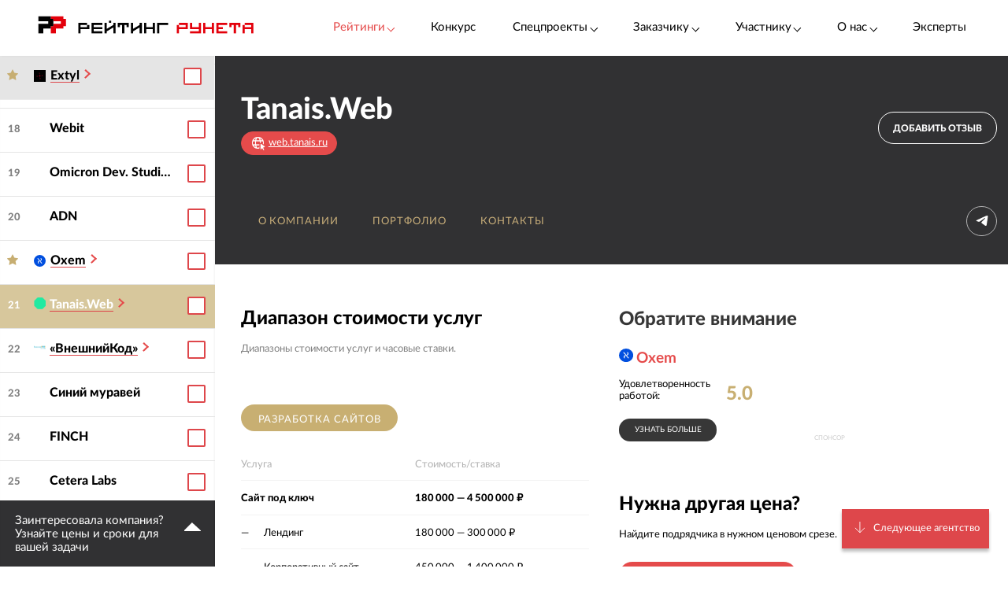

--- FILE ---
content_type: text/html; charset=utf-8
request_url: https://ratingruneta.ru/agency-tanais/prices/
body_size: 18280
content:
<!DOCTYPE html>
<html lang="ru"  class="vs-desktop">
<head>
	<title data-react-helmet="true">ТАНАИС — стоимость услуг</title>
  <meta data-react-helmet="true" name="description" content="Стоимость услуг агентства ТАНАИС, часовые ставки."/><meta data-react-helmet="true" http-equiv="Content-Type" content="text/html; charset=utf-8"/><meta data-react-helmet="true" name="referrer" content="unsafe-url"/><meta data-react-helmet="true" name="Author" content="Proactivity Group"/><meta data-react-helmet="true" content="https://ratingruneta.ru/different/images/logo_200x200.jpg" property="og:image"/>

  <meta http-equiv="X-UA-Compatible" content="IE=edge,chrome=1">
  <meta charset="utf-8">
  <meta name="viewport" content="width=device-width, initial-scale=1.0">
  <meta name="theme-color" content="#000000">
    <!-- Metrika -->
	  <!-- Yandex.Metrika counter -->
      <script type="text/javascript" >
         (function(m,e,t,r,i,k,a){m[i]=m[i]||function(){(m[i].a=m[i].a||[]).push(arguments)};
         m[i].l=1*new Date();k=e.createElement(t),a=e.getElementsByTagName(t)[0],k.async=1,k.src=r,a.parentNode.insertBefore(k,a)})
         (window, document, "script", "https://mc.yandex.ru/metrika/tag.js", "ym");

         ym(1154705, "init", {
              clickmap:true,
              trackLinks:true,
              accurateTrackBounce:true,
              webvisor:true,
              trackHash:true
         });

         ym(92096748, "init");
      </script>
      <noscript><div><img src="https://mc.yandex.ru/watch/1154705" style="position:absolute; left:-9999px;" alt="" /></div></noscript>
      <!-- /Yandex.Metrika counter -->
<!-- Код YMAPs -->
	<script src="https://api-maps.yandex.ru/2.1/?apikey=c4a07d85-a485-49b5-bf91-9c914320ca03&lang=ru_RU" type="text/javascript">
	</script>
<!-- Код YMAPs -->
  <style>
    body {
      overflow-y: scroll;
    }
  </style>
  <link rel="manifest" href="/manifest.json">
  <link rel="shortcut icon" href="/favicon.ico">
  <link rel="stylesheet" href="https://cdnjs.cloudflare.com/ajax/libs/lato-font/3.0.0/css/lato-font.min.css" integrity="sha512-rSWTr6dChYCbhpHaT1hg2tf4re2jUxBWTuZbujxKg96+T87KQJriMzBzW5aqcb8jmzBhhNSx4XYGA6/Y+ok1vQ==" crossorigin="anonymous" referrerpolicy="no-referrer" />
  <link data-react-helmet="true" rel="image_src" href="https://ratingruneta.ru/different/images/logo_200x200.jpg"/><link data-react-helmet="true" rel="canonical" href="https://ratingruneta.ru/agency-tanais/prices/"/>
    <link rel="stylesheet" href="/static/css/App/App.40dea38f.css">
  <script type="text/javascript">
    (function() {
        var cs = document.createElement('script');
        cs.type = 'text/javascript';
        cs.async = true;
        cs.src = 'https://web.clicksaver.ru/clicksaver.js';
        document.head.appendChild(cs);
    })();
  </script>
  <noscript><div><img src="https://web.clicksaver.ru/api/noscript" style="position:absolute; left:-9999px;" alt="" /></div></noscript>
</head>
<body >
  <!-- Top.Mail.Ru counter -->
  <script type="text/javascript">
  var _tmr = window._tmr || (window._tmr = []);
  _tmr.push({id: "3516073", type: "pageView", start: (new Date()).getTime()});
  (function (d, w, id) {
    if (d.getElementById(id)) return;
    var ts = d.createElement("script"); ts.type = "text/javascript"; ts.async = true; ts.id = id;
    ts.src = "https://top-fwz1.mail.ru/js/code.js";
    var f = function () {var s = d.getElementsByTagName("script")[0]; s.parentNode.insertBefore(ts, s);};
    if (w.opera == "[object Opera]") { d.addEventListener("DOMContentLoaded", f, false); } else { f(); }
  })(document, window, "tmr-code");
  </script>
  <noscript><div><img src="https://top-fwz1.mail.ru/counter?id=3516073;js=na" style="position:absolute;left:-9999px;" alt="Top.Mail.Ru" /></div></noscript>
<!-- /Top.Mail.Ru counter -->

<script>
  var html = document.documentElement;
  var width = html.clientWidth;
  var widthLimit = 1360;
  var baseWidth = 1360;
  if (widthLimit) {
    width = Math.min(width, widthLimit);
  }
  var curFontSize = width / baseWidth * 10;
  html.style.fontSize = curFontSize + 'px';
</script>
<script>
	var lengthOfZero = 0;
	var lengthOfMiddle = 0;
  var lengthOfGeneral = 0;
	var lengthOfSponsorZero = 0;
	var lengthOfSponsorMiddle = 0;

	function func(randomZero, attr) {
		var head = document.head;
		var style1 = document.createElement('style');
		var style2 = document.createElement('style');
		style1.appendChild(document.createTextNode('['+attr+'='+'"'+randomZero+'"'+']{visibility: visible !important};'));
		style2.appendChild(document.createTextNode('['+attr+']:not(['+attr+'='+'"'+randomZero+'"'+']){display: none};'));
		head.appendChild(style1);
		head.appendChild(style2);
	}
	function funcSponsor(randomZero, attr) {
		var head = document.head;
		var style1 = document.createElement('style');
		style1.appendChild(document.createTextNode('['+attr+'='+'"'+randomZero+'"'+']{display: block !important};'));
		head.appendChild(style1);
	}

	if (lengthOfZero !== 0) {
		func(Math.floor(Math.random() * lengthOfZero).toString(), 'data-zero-row-server');
	}
  if (lengthOfGeneral !== 0) {
		func(Math.floor(Math.random() * lengthOfGeneral).toString(), 'data-general-row-server');
	}
	if (lengthOfMiddle !== 0) {
		func(Math.floor(Math.random() * lengthOfMiddle).toString(), 'data-middle-row-server');
	}
	if (lengthOfSponsorZero !== 0) {
		funcSponsor(Math.floor(Math.random() * lengthOfSponsorZero).toString(), 'data-sponsors-zero');
	}
	if (lengthOfSponsorMiddle !== 0) {
		funcSponsor(Math.floor(Math.random() * lengthOfSponsorMiddle).toString(), 'data-sponsors-middle');
	}

</script>
<noscript>
  You need to enable JavaScript to run this app.
</noscript>
<div id="root"><div class="now_on_" data-reactroot=""><header class="_1bekBtwskr _3AUGf92zvW" id="page_header"><div class="_3NK5zA5s-H _2bube7fajF"><div class="_2i-NbFwMAj"><a class="_3fgEmmBq4K" href="/"><img src="[data-uri]" alt="Рейтинг Рунета"/></a><div class="_3JHRo11Djg"><div class="_2XYjyvFPtI _2kuE12-oZm"><a class="pxJhWEDuul">Рейтинги<!-- --> <span class="_3iJ6Dwp3AI"></span></a></div><a class="_2kuE12-oZm" href="https://awards.ratingruneta.ru" target="_blank" rel="noreferrer">Конкурс</a><div class="_2XYjyvFPtI _2kuE12-oZm"><a class="pxJhWEDuul _1j2P-e2gm_">Спецпроекты<!-- --> <span class="_3iJ6Dwp3AI"></span></a><ul class="_2-QIisKwVD"><li><a class="pxJhWEDuul" href="https://pixel.ratingruneta.ru/" target="_blank" rel="noreferrer">Пиксель РР</a></li><li><a class="pxJhWEDuul" href="https://im.ratingruneta.ru/" target="_blank" rel="noreferrer">Рейтинг удобства интернет-магазинов</a></li><li><a class="pxJhWEDuul" href="https://50-interviews.ratingruneta.ru/" target="_blank" rel="noreferrer">50 интервью</a></li></ul></div><div class="_2XYjyvFPtI _2kuE12-oZm"><a class="pxJhWEDuul _1j2P-e2gm_">Заказчику<!-- --> <span class="_3iJ6Dwp3AI"></span></a><ul class="_2-QIisKwVD"><li><a class="pxJhWEDuul _1j2P-e2gm_" href="/customers_responses/">Отзывы</a></li><li><a class="pxJhWEDuul _1j2P-e2gm_" href="/cases/">Кейсы</a></li></ul></div><div class="_2XYjyvFPtI _2kuE12-oZm"><a class="pxJhWEDuul _1j2P-e2gm_">Участнику<!-- --> <span class="_3iJ6Dwp3AI"></span></a><ul class="_2-QIisKwVD"><li><a class="pxJhWEDuul _1j2P-e2gm_" href="/how/">Как попасть в РР</a></li><li><a class="pxJhWEDuul _1j2P-e2gm_" href="/registration/">Регистрация</a></li><li><a class="pxJhWEDuul" href="https://vc.ru/ratingruneta/1665184-ne-tolko-lish-piar-rezultaty-issledovaniya-poleznosti-reitingov-rr" target="_blank" rel="noreferrer">Исследование эффективности РР</a></li><li><a class="pxJhWEDuul" href="https://docs.google.com/document/d/105K_AOUKRbpWJwDyybf3jOx9pRexrQbI0sXetvWqBTw/edit?tab=t.0#heading=h.i24gwdb9xl6k" target="_blank" rel="noreferrer">Отзывы участников и рекламодателей</a></li><li><a class="pxJhWEDuul" href="https://cabinet.cmsmagazine.ru/?rr-menu" target="_blank" rel="noreferrer">Вход в кабинет</a></li><li><a class="pxJhWEDuul" href="https://docs.google.com/document/d/1Qs-FwheN5sE1dA9m768pSQTS_y-Gv1zDr-S4kBKsuK0/edit?tab=t.0" target="_blank" rel="noreferrer">Методика-2025</a></li><li><a class="pxJhWEDuul _1j2P-e2gm_" href="/advertising/">Реклама</a></li></ul></div><div class="_2XYjyvFPtI _2kuE12-oZm"><a class="pxJhWEDuul _1j2P-e2gm_">О нас<!-- --> <span class="_3iJ6Dwp3AI"></span></a><ul class="_2-QIisKwVD"><li><a class="pxJhWEDuul" href="https://about.ratingruneta.ru/ " target="_blank" rel="noreferrer">О проекте</a></li><li><a class="pxJhWEDuul" href="https://vc.ru/ratingruneta" target="_blank" rel="noreferrer">Блог</a></li><li><a class="pxJhWEDuul" href="https://t.me/+STIzYKo_Z9pkYTAy" target="_blank" rel="noreferrer">Телеграм-канал</a></li><li><a class="pxJhWEDuul _1j2P-e2gm_" href="/press/">Новости</a></li><li><a class="pxJhWEDuul _1j2P-e2gm_" href="/contacts/">Контакты</a></li></ul></div><a class="_2kuE12-oZm" href="/experts/">Эксперты</a></div></div></div></header><div class="B3nxUSyZyS"><div class="I2o3OLE9-P _2HTx5VoHdp"><div><div><header class="_2VjxGa2Ud8"><div class="_3NK5zA5s-H"><div class="_1TOc-3sUvU"><div class="_3o0X7Gf6aq"><h1 class="_2VPBvzC2wk" title="Tanais.Web">Tanais.Web</h1><a href="/redirect/?url=https%3A%2F%2Fweb.tanais.ru%2F&amp;from=agency" target="_blank"><div class="_2UL_h_afrJ"><img src="[data-uri]" alt="link"/><span class="_1VbUXMqMUg">web.tanais.ru</span></div></a></div><div class="Vovp9jF5WV"><div class="_3_sigXyNKn"><div class="oFLt3tbijp"></div><div><button class="_39kELtAfA1"> <!-- -->Добавить отзыв</button><div></div></div></div></div></div><div class="_1hPx-9WfQS _2vdxySgb7P"><div><a class="g4DelYMAWd" href="/agency-tanais/">О компании</a><a class="g4DelYMAWd" href="/agency-tanais/portfolio/">Портфолио</a><a class="g4DelYMAWd" href="/agency-tanais/contacts/">Контакты</a></div><div class="_39Yhver8YQ"><a class="_1OOlgax2iF telegram" href="https://t.me/tanais_group" alt="Канал в Telegram" target="_blank"></a></div></div></div></header><div class="_24oG7qsCfp _2AlzWULjN5"><section class="_3NK5zA5s-H"><header class="_24HwXfRrev"><div><h2>Диапазон стоимости услуг</h2><p class="_3p4g5G8gQ1">Диапазоны стоимости услуг и часовые ставки.</p></div><div></div></header><div class="_2CNEn5w0V8 _2Jp1uziI5U"><div class="_34TT84WSR9"><div class="_1Q2XNMU4uv _2Poe1TbAXs"><a class="_1sCuzvSFzp _2mj3f7MYzf" href="/agency-tanais/prices/">Разработка сайтов</a></div><div class="_8zGxCqSPfA _1SufP-Js1F"><div class="_2nsPf1Naof"><div class="_26b0-rnuiS _2FHBVX6hIo">Услуга</div><div class="_3VPxO3klMW _2FHBVX6hIo">Стоимость/ставка</div></div><div class="_2N5zGzeuR4"><div class="bdMBXvYCs6"><div class="_26b0-rnuiS _2FHBVX6hIo">Сайт под ключ</div><div class="_3VPxO3klMW _2FHBVX6hIo"><span><span>180 000</span> — <span>4 500 000 ₽</span></span><br/></div></div><div><div class="_2N5zGzeuR4 _2YA9S7ryiy"><div class="_26b0-rnuiS _2FHBVX6hIo"><span>—</span>Лендинг</div><div class="_3VPxO3klMW _2FHBVX6hIo"><span><span>180 000</span> — <span>300 000 ₽</span></span><br/></div></div><div class="_2N5zGzeuR4 _2YA9S7ryiy"><div class="_26b0-rnuiS _2FHBVX6hIo"><span>—</span>Корпоративный сайт</div><div class="_3VPxO3klMW _2FHBVX6hIo"><span><span>450 000</span> — <span>1 400 000 ₽</span></span><br/></div></div><div class="_2N5zGzeuR4 _2YA9S7ryiy"><div class="_26b0-rnuiS _2FHBVX6hIo"><span>—</span>Промо-сайт</div><div class="_3VPxO3klMW _2FHBVX6hIo"><span><span>450 000</span> — <span>1 400 000 ₽</span></span><br/></div></div><div class="_2N5zGzeuR4 _2YA9S7ryiy"><div class="_26b0-rnuiS _2FHBVX6hIo"><span>—</span>Интернет-магазин</div><div class="_3VPxO3klMW _2FHBVX6hIo"><span><span>650 000</span> — <span>2 500 000 ₽</span></span><br/></div></div><div class="_2N5zGzeuR4 _2YA9S7ryiy"><div class="_26b0-rnuiS _2FHBVX6hIo"><span>—</span>Порталы и сервисы</div><div class="_3VPxO3klMW _2FHBVX6hIo"><span><span>1 500 000</span> — <span>4 500 000 ₽</span></span><br/></div></div></div></div><div class="_2N5zGzeuR4"><div class="bdMBXvYCs6"><div class="_26b0-rnuiS _2FHBVX6hIo">Проектирование сайта/веб-сервиса</div><div class="_3VPxO3klMW _2FHBVX6hIo"><span><span>50 000</span> — <span>200 000 ₽</span></span><br/><span><span>3 300</span> ₽/час</span></div></div></div><div class="_2N5zGzeuR4"><div class="bdMBXvYCs6"><div class="_26b0-rnuiS _2FHBVX6hIo">Дизайн интерфейсов сайта/веб-сервиса</div><div class="_3VPxO3klMW _2FHBVX6hIo"><span><span>150 000</span> — <span>450 000 ₽</span></span><br/><span><span>3 300</span> ₽/час</span></div></div></div><div class="_2N5zGzeuR4"><div class="bdMBXvYCs6"><div class="_26b0-rnuiS _2FHBVX6hIo">Программирование/настройка сайта/веб-сервиса</div><div class="_3VPxO3klMW _2FHBVX6hIo"><span><span>100 000</span> — <span>700 000 ₽</span></span><br/><span><span>3 300</span> ₽/час</span></div></div></div><div class="_2N5zGzeuR4"><div class="bdMBXvYCs6"><div class="_26b0-rnuiS _2FHBVX6hIo">Поддержка и развитие сайта/веб-сервиса</div><div class="_3VPxO3klMW _2FHBVX6hIo"><span><span>33 000</span> — <span>140 000 ₽</span></span><br/><span><span>3 300</span> ₽/час</span></div></div></div><div class="_3jnTlhUmWX"><span><span class="_6s4vuRHNoM"><div><span>₽₽<span class="jnm8y-9xAT">⦁⦁</span></span></div></span><span class="_3A8Sel6Xyv">Компания оказывает услуги в среднем ценовом сегменте</span></span></div></div></div></div></section><div class="_2VxqAD6Lq8"><div class="_1LsG8okkiW"><div class="_2UXn6yyBdO"></div><a class="ktN3rCn9JP">Следующее агентство</a></div></div></div></div></div><div class="_3dWICdE_Sr"></div></div></div><div class="_96UfmP_Gte _2fzAJx0P5e"><div class="_3smgmta265"><div class="_3_RTvstVAK _3NK5zA5s-H"><div class="JNVfnTwlGf"><div class=""><a class="_3_AYbpFcOA" href="/"><img src="[data-uri]"/></a><p class="_22SRQlrMyg">©2007-<!-- -->2026</p><div class="_2oXBYSNOfW"><a href="https://t.me/+mEPG6UEZl3U0N2Ni" target="_blank" rel="noopener noreferrer" class="_2cWMygjHnJ Z8dCgYmFae"></a><a href="https://vk.com/ratingrunetaru" target="_blank" rel="noopener noreferrer" class="_2cWMygjHnJ mEhrc8ucum"></a><a href="https://www.youtube.com/@rating_runeta" target="_blank" rel="noopener noreferrer" class="_2cWMygjHnJ _1tkZhzJTKc"></a><a href="https://vc.ru/ratingruneta" target="_blank" rel="noopener noreferrer" class="_2cWMygjHnJ _2QGe6_sUgK"></a></div></div><div class="_25pm_T_uXt _27Om4cIDWV"><span class="_30SAx5TgZZ">О проекте</span><div class="_1ySsntwpUe"><div class="_1tnTH0SS8m">Главное</div><div class="_3QOk1hsP_c"><a href="https://ratingruneta.ru/ratings/" target="_blank" rel="noreferrer">Рейтинги</a></div><div class="_3QOk1hsP_c"><a href="https://awards.ratingruneta.ru" target="_blank" rel="noreferrer">Конкурс сайтов и приложений</a></div><div class="_3QOk1hsP_c"><a href="https://ratingruneta.ru/experts/" target="_blank" rel="noreferrer">Эксперты</a></div><div class="_3QOk1hsP_c"><a href="https://t.me/+mEPG6UEZl3U0N2Ni" target="_blank" rel="noreferrer">Новости</a></div><div class="_3QOk1hsP_c"><a href="https://ratingruneta.ru/contacts/" target="_blank" rel="noreferrer">Контакты</a></div></div><div class="_1ySsntwpUe"><div class="_1tnTH0SS8m">Участникам рейтингов</div><div class="_3QOk1hsP_c"><a href="https://ratingruneta.ru/how/" target="_blank" rel="noreferrer">Как попасть в РР</a></div><div class="_3QOk1hsP_c"><a href="https://docs.google.com/document/d/105K_AOUKRbpWJwDyybf3jOx9pRexrQbI0sXetvWqBTw/edit?tab=t.0#heading=h.i24gwdb9xl6k" target="_blank" rel="noreferrer">Кейсы и отзывы участников</a></div><div class="_3QOk1hsP_c"><a href="https://vc.ru/ratingruneta/1665184-ne-tolko-lish-piar-rezultaty-issledovaniya-poleznosti-reitingov-rr" target="_blank" rel="noreferrer">Зачем участвовать в РР (исследование)</a></div><div class="_3QOk1hsP_c"><a href="https://ratingruneta.ru/registration/" target="_blank" rel="noreferrer">Регистрация</a></div><div class="_3QOk1hsP_c"><a href="https://cabinet.cmsmagazine.ru/?rr-menu" target="_blank" rel="noreferrer">Личный кабинет</a></div><div class="_3QOk1hsP_c"><a href="https://docs.google.com/document/d/1Qs-FwheN5sE1dA9m768pSQTS_y-Gv1zDr-S4kBKsuK0/edit?tab=t.0#heading=h.fpthjryev9jn" target="_blank" rel="noreferrer">Методика-2025</a></div><div class="_3QOk1hsP_c"><a href="https://ratingruneta.ru/advertising/" target="_blank" rel="noreferrer">Реклама</a></div></div></div><div class="_25pm_T_uXt Y93MYLYS5B"><span class="_30SAx5TgZZ">Услуги</span><div class="_2uRW8TwCq3"><div><div class="_1ySsntwpUe"><div class="_1tnTH0SS8m">Реклама, трафик</div><div class="_3QOk1hsP_c"><a href="https://ratingruneta.ru/performance/" target="_blank" rel="noreferrer">Перформанс-маркетинг</a></div><div class="_3QOk1hsP_c"><a href="https://ratingruneta.ru/context/" target="_blank" rel="noreferrer">Контекстная реклама</a></div><div class="_3QOk1hsP_c"><a href="https://ratingruneta.ru/target/" target="_blank" rel="noreferrer">Таргетированная реклама</a></div><div class="_3QOk1hsP_c"><a href="https://ratingruneta.ru/marketplaces/" target="_blank" rel="noreferrer">Работа с маркетплейсами</a></div><div class="_3QOk1hsP_c"><a href="https://ratingruneta.ru/mobile-marketing/" target="_blank" rel="noreferrer">Мобильный маркетинг</a></div><div class="_3QOk1hsP_c"><a href="https://ratingruneta.ru/seo/" target="_blank" rel="noreferrer">SEO</a></div></div><div class="_1ySsntwpUe"><div class="_1tnTH0SS8m">Коммуникации</div><div class="_3QOk1hsP_c"><a href="https://ratingruneta.ru/pr/" target="_blank" rel="noreferrer">PR</a></div><div class="_3QOk1hsP_c"><a href="https://ratingruneta.ru/smm/" target="_blank" rel="noreferrer">SMM</a></div><div class="_3QOk1hsP_c"><a href="https://ratingruneta.ru/video/" target="_blank" rel="noreferrer">Видео</a></div><div class="_3QOk1hsP_c"><a href="https://ratingruneta.ru/text/" target="_blank" rel="noreferrer">Контент</a></div><div class="_3QOk1hsP_c"><a href="https://ratingruneta.ru/branding/" target="_blank" rel="noreferrer">Брендинг</a></div><div class="_3QOk1hsP_c"><a href="https://ratingruneta.ru/reputation-orm/" target="_blank" rel="noreferrer">Репутация</a></div><div class="_3QOk1hsP_c"><a href="https://ratingruneta.ru/influencer-marketing/" target="_blank" rel="noreferrer">Инфлюенс-маркетинг</a></div><div class="_3QOk1hsP_c"><a href="https://ratingruneta.ru/creative-agencies/" target="_blank" rel="noreferrer">Креативные агентства</a></div><div class="_3QOk1hsP_c"><a href="https://ratingruneta.ru/communication-agencies/" target="_blank" rel="noreferrer">Коммуникационные агентства</a></div><div class="_3QOk1hsP_c"><a href="https://ratingruneta.ru/design/#communication_design" target="_blank" rel="noreferrer">Коммуникационный дизайн</a></div></div></div><div><div class="_1ySsntwpUe"><div class="_1tnTH0SS8m">Сайты и веб-сервисы</div><div class="_3QOk1hsP_c"><a href="https://ratingruneta.ru/web/" target="_blank" rel="noreferrer">Разработка сайтов и веб-сервисов</a></div><div class="_3QOk1hsP_c"><a href="https://ratingruneta.ru/web-support/" target="_blank" rel="noreferrer">Развитие и поддержка сайтов</a></div><div class="_3QOk1hsP_c"><a href="https://ratingruneta.ru/web+seo/" target="_blank" rel="noreferrer">Разработка и продвижение сайтов</a></div><div class="_3QOk1hsP_c"><a href="https://ratingruneta.ru/e-commerce/" target="_blank" rel="noreferrer">Интернет-магазины</a></div></div><div class="_1ySsntwpUe"><div class="_1tnTH0SS8m">Разработка цифровых продуктов</div><div class="_3QOk1hsP_c"><a href="https://ratingruneta.ru/apps/" target="_blank" rel="noreferrer">Мобильные приложения</a></div><div class="_3QOk1hsP_c"><a href="https://ratingruneta.ru/corporate/" target="_blank" rel="noreferrer">Корпоративное ПО</a></div><div class="_3QOk1hsP_c"><a href="https://ratingruneta.ru/crm/" target="_blank" rel="noreferrer">CRM</a></div><div class="_3QOk1hsP_c"><a href="https://ratingruneta.ru/ai-development/" target="_blank" rel="noreferrer">Искусственный интеллект</a></div><div class="_3QOk1hsP_c"><a href="https://ratingruneta.ru/complex-developers/" target="_blank" rel="noreferrer">Комплексные разработчики</a></div><div class="_3QOk1hsP_c"><a href="https://ratingruneta.ru/design/#product_design" target="_blank" rel="noreferrer">Дизайн цифровых продуктов</a></div><div class="_3QOk1hsP_c"><a href="https://ratingruneta.ru/outstaffing/" target="_blank" rel="noreferrer">Аутстаффинг</a></div></div></div><div><div class="_1ySsntwpUe"><div class="_1tnTH0SS8m">Комплексные</div><div class="_3QOk1hsP_c"><a href="https://ratingruneta.ru/digital-agencies/" target="_blank" rel="noreferrer">Полносервисные агентства</a></div><div class="_3QOk1hsP_c"><a href="https://ratingruneta.ru/seo+context/" target="_blank" rel="noreferrer">Комплексное продвижение 360</a></div></div><div class="_1ySsntwpUe"><div class="_1tnTH0SS8m">По типу заказчика</div><div class="_3QOk1hsP_c"><a href="https://ratingruneta.ru/goverment/" target="_blank" rel="noreferrer">Подрядчики госструктур</a></div><div class="_3QOk1hsP_c"><a href="https://ratingruneta.ru/major/" target="_blank" rel="noreferrer">Подрядчики крупного бизнеса</a></div><div class="_3QOk1hsP_c"><a href="https://ratingruneta.ru/foreign/" target="_blank" rel="noreferrer">Подрядчики иностранных компаний</a></div></div><div class="_1ySsntwpUe"><div class="_1tnTH0SS8m">Отраслевая экспертиза</div><div class="_3QOk1hsP_c"><a href="https://ratingruneta.ru/it/" target="_blank" rel="noreferrer">ИТ</a></div><div class="_3QOk1hsP_c"><a href="https://ratingruneta.ru/ecom/" target="_blank" rel="noreferrer">Еком</a></div><div class="_3QOk1hsP_c"><a href="https://ratingruneta.ru/industry/" target="_blank" rel="noreferrer">Промышленность</a></div></div></div></div></div></div></div></div><footer class="_15YaS0egb5"><div class="_3NK5zA5s-H _2rfly5kF2D"><div class="_28GQOF7WK_"><div class="_4gNuTmUEnv">Проекты компании Proactivity Group</div><a href="http://awards.ratingruneta.ru/" target="_blank" class="_245st7HHiJ _310kSbEmeZ" rel="noreferrer"></a><a href="https://www.cmsmagazine.ru/" target="_blank" class="_245st7HHiJ A1yQY1b5AE" rel="noreferrer"></a><a href="https://ratingruneta.ru/" target="_blank" class="_245st7HHiJ _3yqId1WaSM" rel="noreferrer"></a><a href="https://workspace.ru/" target="_blank" class="_245st7HHiJ _2-wbDikSIZ" rel="noreferrer"></a></div></div></footer><div class="Z9O781gD24"><div class="_3NK5zA5s-H"><div class="_1Y2Ro4GD9c"><info>Нажмите «ОК», если вы соглашаетесь с<!-- --> <a class="redLink" target="_blank" href="https://ratingruneta.ru/different/doc/personal-policy.pdf" rel="noreferrer">условиями</a> <!-- -->обработки cookie и ваших данных о поведении на сайте, необходимых для аналитики. Запретить обработку cookie можете через браузер</info><button class="_1wIWaVBOZB">ОК</button></div></div></div></div><div><div><div></div></div><div></div><div></div></div></div></div>
  <script>
    window.__INITIAL_STATE__ = {"interview":{"data":{},"isAjax":false,"empty":true},"app":{"is_server":true},"abc":{"data":[],"categories":[],"next":null,"isAjax":false,"empty":true},"calculator":{"data":{},"price":{},"empty":true,"isAjax":false},"cases":{"casesList":[],"isAjax":false,"error":null},"sponsors_rotation":{"mini_native_card":{},"wide_native_card":{}},"agency":{"agency_name":"tanais","params":{"agency_name":"tanais","tab_name":"prices"},"portfolio":{"categories":{"isAjax":false,"data":[]},"filters":{"isAjax":false,"data":{},"results_count":0,"label":""},"category":{"isAjax":false,"data":[],"nda_projects_count":0,"current_page":0,"last_page":0},"list":{"isAjax":false,"next":false,"more":false,"data":[]}},"clients":{"data":{},"isAjax":false},"prices":{"data":[{"l":"web_all","n":"Разработка сайтов","services":[{"name":"Сайт под ключ","from":180000,"to":4500000,"sub":[{"name":"Лендинг","from":180000,"to":300000},{"name":"Корпоративный сайт","from":450000,"to":1400000},{"name":"Промо-сайт","from":450000,"to":1400000},{"name":"Интернет-магазин","from":650000,"to":2500000},{"name":"Порталы и сервисы","from":1500000,"to":4500000}]},{"name":"Проектирование сайта/веб-сервиса","from":50000,"to":200000,"hour":3300},{"name":"Дизайн интерфейсов сайта/веб-сервиса","from":150000,"to":450000,"hour":3300},{"name":"Программирование/настройка сайта/веб-сервиса","from":100000,"to":700000,"hour":3300},{"name":"Поддержка и развитие сайта/веб-сервиса","from":33000,"to":140000,"hour":3300}],"segment":{"symbols":2,"segment_name":"Компания оказывает услуги в среднем ценовом сегменте"},"price_segment_is_defined":true}],"isAjax":true},"isAjax":false,"header":{"data":{"id":11114305,"label":{"logo":"","title":"Tanais.Web","link":"https://web.tanais.ru/","text":"web.tanais.ru","data-fix-link-from-card":"u-11114305"},"info":{"employees":"36","price_range":"450 000 — 1 800 000 руб.","cities":[{"city":"Москва","country":"Россия"}],"prices":{"web":{"service":"Сайт под ключ","from":180000,"to":4500000,"price_range":"180 тыс. — 4.5 млн &#8381;"},"ecom":{"service":"Интернет-магазин под ключ","from":1500000,"to":4500000,"price_range":"1.5 — 4.5 млн &#8381;"}},"social":[{"type":"telegram","link":"https://t.me/tanais_group","desc":"Канал в Telegram"}],"phone":"?","address":"Москва, ?","year":2006,"age":20},"can_add_review":true,"can_add_tender":true,"tabs":[{"name":"","title":"О компании"},{"name":"portfolio","title":"Портфолио"},{"name":"contacts","title":"Контакты"}],"best_rating_path":"/web-support/moscow/","agency_name":"tanais"},"isAjax":false,"load_error":false},"about":{"data":{"desc":"Разрабатываем, поддерживаем и развиваем сложные проекты на CMS 1С-Битрикс","cities":[{"name":"Москва","offices":[{"address":"Россия, Москва, Н. Сыромятническая, 11Б, 5й этаж","phone":"+7 495 647-02-47","latitude":55.75358,"longitude":37.672109,"label_text":"Tanais.Web\<br/>\<br/>Россия, Москва, Н. Сыромятническая, 11Б, 5й этаж","map":""},{"address":"Россия, Москва, ул Нижняя Сыромятническая, д 11 к б  ","phone":"4956470247","latitude":55.75358,"longitude":37.672109,"label_text":"Tanais.Web\<br/>\<br/>Россия, Москва, ул Нижняя Сыромятническая, д 11 к б  ","map":""}]}],"stats":[{"name":"Разработка сайтов","data":[{"year":2020,"count":20},{"year":2021,"count":22},{"year":2022,"count":27},{"year":2023,"count":30}]}],"team":[],"best_ratings":[{"path":"/web-support/moscow/","position":21,"title":"рейтинге «Поддержка и развитие сайтов: Москва»"},{"path":"/web-support/#support","position":28,"title":"рейтинге «Поддержка и развитие сайтов: Поддержка»"},{"path":"/complex-developers/moscow/","position":89,"title":"рейтинге «Комплексные разработчики: Москва»"},{"path":"/web/web-engineering/","position":135,"title":"рейтинге «Разработка сайтов и веб-сервисов: Проектирование сайта/веб-сервиса»"},{"path":"/web/moscow/","position":144,"title":"рейтинге «Разработка сайтов и веб-сервисов: Москва»"}]},"isAjax":false},"pathname":"/agency-tanais/prices/","location":{"pathname":"/agency-tanais/prices/","search":"","hash":"","action":"POP","key":"zod3lt","query":{}},"review":{"isAjax":false,"isNotLoaded":true},"reviews":{"data":{"h1":"Tanais.Web — отзывы клиентов","intro":"\n\t\t\<p>На странице собраны отзывы клиентов об опыте сотрудничества с компанией Tanais.Web. Отзывы даны по нескольким ключевым для клиента вопросам, баллы по ним суммируются и показывается средняя оценка. Если вы имели опыт взаимодействия с компанией Tanais.Web, пожалуйста, оставьте отзыв о её работе.\</p>\n\t","faq":[{"question":"Как вы проверяете достоверность отзывов?","answer":"\n\t\t\t\t\<p>Мы создаем нужные условия еще до того, как отзыв оставлен на сайте. Поделиться мнением может только представитель заказчика: с корпоративной почты, либо с почты, указанной на сайте заказчика. При этом написать можно только о проекте, размещенном в портфолио подрядчика на Рейтинге Рунета.\</p>\n\t\t\t\t\<p>Если заказчик хочет оставить отзыв относительно проекта, не опубликованного на Рейтинге Рунета, он подтверждает документально факт получения соответствующих услуг: предоставляет договоры, акты и т.д.\<p>\n\t\t\t"},{"question":"Удаляете ли негативные отзывы?","answer":"\n\t\t\t\<p>В целом — нет, но есть два исключения:\</p>\n\t\t\t\<ul>\n\t\t\t\t\<li>заказчик сам попросил удалить свой комментарий;\</li>\n\t\t\t\t\<li>у подрядчика есть соответствующее судебное решение: он смог доказать в суде, что информация в отзыве была недостоверной.\</li>\n\t\t\t\</ul>\n\t\t\t"},{"question":"Проходят ли отзывы модерацию?","answer":"\n\t\t\t\<p>Да, модерация есть. Мы проверяем отзывы на наличие оценочных суждений, которые невозможно подтвердить фактами, на содержание оскорблений или клеветы.\</p>\n\t\t\t\<p>Один из главных принципов, которым руководствуются модераторы, — отзыв должен касаться только конкретного проекта, который реализовал для них подрядчик, а не деятельности агентства в целом. Если это не так, модераторы предлагают авторам подкорректировать свой текст самостоятельно.\</p>\n\t\t\t"},{"question":"Можно ли доверять отзывам?","answer":"\n\t\t\t\<p>Решать вам. Однако отметим: даже если агентства удаляют негативные отзывы на собственных сайтах, на Рейтинге Рунета такие отзывы публикуются. Для их удаления агентствам необходимо предъявлять нам соответствующие судебные решения.\</p>\n\t\t\t\<p>Безусловно, агентства стимулируют довольных клиентов делиться мнением и на нашей площадке. Но согласитесь, чем больше таких отзывов — тем выше вероятность того, что подрядчик качественно оказывает заявленные услуги в срок. А если клиент недоволен — у него, как правило, еще больше мотивации для того, чтобы оставить негативный отзыв.\</p>\n\t\t\t"}],"tabs":[]},"list":{},"isAjax":false,"filter_reviews":{"data":[],"isAjax":false,"empty":true,"selected":"","selectedPrice":0}}},"serverError":{"showPopup":false},"additional_info":{"selected_id":[],"additional_info":{},"empty":true,"isAjax":false},"casesSubscribe":{"show":true},"popups":{"RESEARCH_POPUP":false},"rating_experts":{"experts":{"data":[],"isAjax":false}},"review_request":{"services":{"list":[],"isAjax":false,"isLoaded":false},"form_data":{"path":"","service":"","url":"","email":"","reason":""},"form_errors":[],"form_email_other_domain":false,"form_email_other_domain_reason_visible":false,"form_is_ajax":false,"form_finish":false,"form_loaded":false},"cms":{"cms_name":false,"isExtraVotes":false,"isAjax":false,"header":{"data":{},"isAjax":false,"load_error":false},"about":{"data":{},"isAjax":false},"review":{"item":{},"isAjax":false},"projects":{"data":[],"next":0,"more":0,"filters":{"data":{},"isAjax":false},"isAjax":false},"reviews":{"list":{},"isAjax":false},"mobReviews":{"data":{},"isAjax":false}},"profile":{"isAjax":false,"empty":true,"data":{}},"feedbackForm":{"name":{"value":""},"email":{"value":""},"message":{"value":""},"phone":{"value":""},"fields_errors":[],"isAjax":false,"fail":false,"success":false},"promo_page_for_tender":{"viewed_agencies":[],"isAjax":false},"elasticAdaptive":{"config":{"desktop":{"baseSize":10,"baseWidth":"1360","widthLimit":"1360"},"mobile":{"baseSize":10,"baseWidth":"360"}},"curFontSize":10},"agency_compare":{"isAjax":false,"data":[],"popup":false,"selection":[],"empty":true,"sortedColumn":"","selected":"","sort":"","tabs":[]},"rating_page_sponsor":{"data":{},"general_sponsor":{"id":0,"image":"","link":"","name":"","fixYaGoals":"","native_card_left":"","fixGaPageView":"","native_card":{}},"empty":true,"isAjax":false},"agency_interviews":{"list":[],"isAjax":false,"agency":{},"empty":true},"rating_page_filters":{"data":{},"empty":true,"isAjax":false,"list":"","handle_selected":""},"agency_portfolio":{"categories":{"isAjax":false,"data":[]},"filters":{"isAjax":false,"data":{},"results_count":0,"label":""},"category":{"isAjax":false,"data":[],"nda_projects_count":0,"current_page":0,"last_page":0},"list":{"isAjax":false,"next":false,"more":false,"data":[]}},"promotionBanner":{"show":true},"agencyWall":{"collection":{"tanais":{"agency_name":"tanais","params":{"agency_name":"tanais","tab_name":"prices"},"portfolio":{"categories":{"isAjax":false,"data":[]},"filters":{"isAjax":false,"data":{},"results_count":0,"label":""},"category":{"isAjax":false,"data":[],"nda_projects_count":0,"current_page":0,"last_page":0},"list":{"isAjax":false,"next":false,"more":false,"data":[]}},"clients":{"data":{},"isAjax":false},"prices":{"data":[{"l":"web_all","n":"Разработка сайтов","services":[{"name":"Сайт под ключ","from":180000,"to":4500000,"sub":[{"name":"Лендинг","from":180000,"to":300000},{"name":"Корпоративный сайт","from":450000,"to":1400000},{"name":"Промо-сайт","from":450000,"to":1400000},{"name":"Интернет-магазин","from":650000,"to":2500000},{"name":"Порталы и сервисы","from":1500000,"to":4500000}]},{"name":"Проектирование сайта/веб-сервиса","from":50000,"to":200000,"hour":3300},{"name":"Дизайн интерфейсов сайта/веб-сервиса","from":150000,"to":450000,"hour":3300},{"name":"Программирование/настройка сайта/веб-сервиса","from":100000,"to":700000,"hour":3300},{"name":"Поддержка и развитие сайта/веб-сервиса","from":33000,"to":140000,"hour":3300}],"segment":{"symbols":2,"segment_name":"Компания оказывает услуги в среднем ценовом сегменте"},"price_segment_is_defined":true}],"isAjax":true},"isAjax":false,"header":{"data":{"id":11114305,"label":{"logo":"","title":"Tanais.Web","link":"https://web.tanais.ru/","text":"web.tanais.ru","data-fix-link-from-card":"u-11114305"},"info":{"employees":"36","price_range":"450 000 — 1 800 000 руб.","cities":[{"city":"Москва","country":"Россия"}],"prices":{"web":{"service":"Сайт под ключ","from":180000,"to":4500000,"price_range":"180 тыс. — 4.5 млн &#8381;"},"ecom":{"service":"Интернет-магазин под ключ","from":1500000,"to":4500000,"price_range":"1.5 — 4.5 млн &#8381;"}},"social":[{"type":"telegram","link":"https://t.me/tanais_group","desc":"Канал в Telegram"}],"phone":"?","address":"Москва, ?","year":2006,"age":20},"can_add_review":true,"can_add_tender":true,"tabs":[{"name":"","title":"О компании"},{"name":"portfolio","title":"Портфолио"},{"name":"contacts","title":"Контакты"}],"best_rating_path":"/web-support/moscow/","agency_name":"tanais"},"isAjax":false,"load_error":false},"about":{"data":{"desc":"Разрабатываем, поддерживаем и развиваем сложные проекты на CMS 1С-Битрикс","cities":[{"name":"Москва","offices":[{"address":"Россия, Москва, Н. Сыромятническая, 11Б, 5й этаж","phone":"+7 495 647-02-47","latitude":55.75358,"longitude":37.672109,"label_text":"Tanais.Web\<br/>\<br/>Россия, Москва, Н. Сыромятническая, 11Б, 5й этаж","map":""},{"address":"Россия, Москва, ул Нижняя Сыромятническая, д 11 к б  ","phone":"4956470247","latitude":55.75358,"longitude":37.672109,"label_text":"Tanais.Web\<br/>\<br/>Россия, Москва, ул Нижняя Сыромятническая, д 11 к б  ","map":""}]}],"stats":[{"name":"Разработка сайтов","data":[{"year":2020,"count":20},{"year":2021,"count":22},{"year":2022,"count":27},{"year":2023,"count":30}]}],"team":[],"best_ratings":[{"path":"/web-support/moscow/","position":21,"title":"рейтинге «Поддержка и развитие сайтов: Москва»"},{"path":"/web-support/#support","position":28,"title":"рейтинге «Поддержка и развитие сайтов: Поддержка»"},{"path":"/complex-developers/moscow/","position":89,"title":"рейтинге «Комплексные разработчики: Москва»"},{"path":"/web/web-engineering/","position":135,"title":"рейтинге «Разработка сайтов и веб-сервисов: Проектирование сайта/веб-сервиса»"},{"path":"/web/moscow/","position":144,"title":"рейтинге «Разработка сайтов и веб-сервисов: Москва»"}]},"isAjax":false},"pathname":"/agency-tanais/prices/","location":{"pathname":"/agency-tanais/prices/","search":"","hash":"","action":"POP","key":"zod3lt","query":{}},"review":{"isAjax":false,"isNotLoaded":true},"reviews":{"data":{"h1":"Tanais.Web — отзывы клиентов","intro":"\n\t\t\<p>На странице собраны отзывы клиентов об опыте сотрудничества с компанией Tanais.Web. Отзывы даны по нескольким ключевым для клиента вопросам, баллы по ним суммируются и показывается средняя оценка. Если вы имели опыт взаимодействия с компанией Tanais.Web, пожалуйста, оставьте отзыв о её работе.\</p>\n\t","faq":[{"question":"Как вы проверяете достоверность отзывов?","answer":"\n\t\t\t\t\<p>Мы создаем нужные условия еще до того, как отзыв оставлен на сайте. Поделиться мнением может только представитель заказчика: с корпоративной почты, либо с почты, указанной на сайте заказчика. При этом написать можно только о проекте, размещенном в портфолио подрядчика на Рейтинге Рунета.\</p>\n\t\t\t\t\<p>Если заказчик хочет оставить отзыв относительно проекта, не опубликованного на Рейтинге Рунета, он подтверждает документально факт получения соответствующих услуг: предоставляет договоры, акты и т.д.\<p>\n\t\t\t"},{"question":"Удаляете ли негативные отзывы?","answer":"\n\t\t\t\<p>В целом — нет, но есть два исключения:\</p>\n\t\t\t\<ul>\n\t\t\t\t\<li>заказчик сам попросил удалить свой комментарий;\</li>\n\t\t\t\t\<li>у подрядчика есть соответствующее судебное решение: он смог доказать в суде, что информация в отзыве была недостоверной.\</li>\n\t\t\t\</ul>\n\t\t\t"},{"question":"Проходят ли отзывы модерацию?","answer":"\n\t\t\t\<p>Да, модерация есть. Мы проверяем отзывы на наличие оценочных суждений, которые невозможно подтвердить фактами, на содержание оскорблений или клеветы.\</p>\n\t\t\t\<p>Один из главных принципов, которым руководствуются модераторы, — отзыв должен касаться только конкретного проекта, который реализовал для них подрядчик, а не деятельности агентства в целом. Если это не так, модераторы предлагают авторам подкорректировать свой текст самостоятельно.\</p>\n\t\t\t"},{"question":"Можно ли доверять отзывам?","answer":"\n\t\t\t\<p>Решать вам. Однако отметим: даже если агентства удаляют негативные отзывы на собственных сайтах, на Рейтинге Рунета такие отзывы публикуются. Для их удаления агентствам необходимо предъявлять нам соответствующие судебные решения.\</p>\n\t\t\t\<p>Безусловно, агентства стимулируют довольных клиентов делиться мнением и на нашей площадке. Но согласитесь, чем больше таких отзывов — тем выше вероятность того, что подрядчик качественно оказывает заявленные услуги в срок. А если клиент недоволен — у него, как правило, еще больше мотивации для того, чтобы оставить негативный отзыв.\</p>\n\t\t\t"}],"tabs":[]},"list":{},"isAjax":false,"filter_reviews":{"data":[],"isAjax":false,"empty":true,"selected":"","selectedPrice":0}}}},"collectionArr":[{"agency_name":"tanais","params":{"agency_name":"tanais","tab_name":"prices"},"portfolio":{"categories":{"isAjax":false,"data":[]},"filters":{"isAjax":false,"data":{},"results_count":0,"label":""},"category":{"isAjax":false,"data":[],"nda_projects_count":0,"current_page":0,"last_page":0},"list":{"isAjax":false,"next":false,"more":false,"data":[]}},"clients":{"data":{},"isAjax":false},"prices":{"data":[{"l":"web_all","n":"Разработка сайтов","services":[{"name":"Сайт под ключ","from":180000,"to":4500000,"sub":[{"name":"Лендинг","from":180000,"to":300000},{"name":"Корпоративный сайт","from":450000,"to":1400000},{"name":"Промо-сайт","from":450000,"to":1400000},{"name":"Интернет-магазин","from":650000,"to":2500000},{"name":"Порталы и сервисы","from":1500000,"to":4500000}]},{"name":"Проектирование сайта/веб-сервиса","from":50000,"to":200000,"hour":3300},{"name":"Дизайн интерфейсов сайта/веб-сервиса","from":150000,"to":450000,"hour":3300},{"name":"Программирование/настройка сайта/веб-сервиса","from":100000,"to":700000,"hour":3300},{"name":"Поддержка и развитие сайта/веб-сервиса","from":33000,"to":140000,"hour":3300}],"segment":{"symbols":2,"segment_name":"Компания оказывает услуги в среднем ценовом сегменте"},"price_segment_is_defined":true}],"isAjax":true},"isAjax":false,"header":{"data":{"id":11114305,"label":{"logo":"","title":"Tanais.Web","link":"https://web.tanais.ru/","text":"web.tanais.ru","data-fix-link-from-card":"u-11114305"},"info":{"employees":"36","price_range":"450 000 — 1 800 000 руб.","cities":[{"city":"Москва","country":"Россия"}],"prices":{"web":{"service":"Сайт под ключ","from":180000,"to":4500000,"price_range":"180 тыс. — 4.5 млн &#8381;"},"ecom":{"service":"Интернет-магазин под ключ","from":1500000,"to":4500000,"price_range":"1.5 — 4.5 млн &#8381;"}},"social":[{"type":"telegram","link":"https://t.me/tanais_group","desc":"Канал в Telegram"}],"phone":"?","address":"Москва, ?","year":2006,"age":20},"can_add_review":true,"can_add_tender":true,"tabs":[{"name":"","title":"О компании"},{"name":"portfolio","title":"Портфолио"},{"name":"contacts","title":"Контакты"}],"best_rating_path":"/web-support/moscow/","agency_name":"tanais"},"isAjax":false,"load_error":false},"about":{"data":{"desc":"Разрабатываем, поддерживаем и развиваем сложные проекты на CMS 1С-Битрикс","cities":[{"name":"Москва","offices":[{"address":"Россия, Москва, Н. Сыромятническая, 11Б, 5й этаж","phone":"+7 495 647-02-47","latitude":55.75358,"longitude":37.672109,"label_text":"Tanais.Web\<br/>\<br/>Россия, Москва, Н. Сыромятническая, 11Б, 5й этаж","map":""},{"address":"Россия, Москва, ул Нижняя Сыромятническая, д 11 к б  ","phone":"4956470247","latitude":55.75358,"longitude":37.672109,"label_text":"Tanais.Web\<br/>\<br/>Россия, Москва, ул Нижняя Сыромятническая, д 11 к б  ","map":""}]}],"stats":[{"name":"Разработка сайтов","data":[{"year":2020,"count":20},{"year":2021,"count":22},{"year":2022,"count":27},{"year":2023,"count":30}]}],"team":[],"best_ratings":[{"path":"/web-support/moscow/","position":21,"title":"рейтинге «Поддержка и развитие сайтов: Москва»"},{"path":"/web-support/#support","position":28,"title":"рейтинге «Поддержка и развитие сайтов: Поддержка»"},{"path":"/complex-developers/moscow/","position":89,"title":"рейтинге «Комплексные разработчики: Москва»"},{"path":"/web/web-engineering/","position":135,"title":"рейтинге «Разработка сайтов и веб-сервисов: Проектирование сайта/веб-сервиса»"},{"path":"/web/moscow/","position":144,"title":"рейтинге «Разработка сайтов и веб-сервисов: Москва»"}]},"isAjax":false},"pathname":"/agency-tanais/prices/","location":{"pathname":"/agency-tanais/prices/","search":"","hash":"","action":"POP","key":"zod3lt","query":{}},"review":{"isAjax":false,"isNotLoaded":true},"reviews":{"data":{"h1":"Tanais.Web — отзывы клиентов","intro":"\n\t\t\<p>На странице собраны отзывы клиентов об опыте сотрудничества с компанией Tanais.Web. Отзывы даны по нескольким ключевым для клиента вопросам, баллы по ним суммируются и показывается средняя оценка. Если вы имели опыт взаимодействия с компанией Tanais.Web, пожалуйста, оставьте отзыв о её работе.\</p>\n\t","faq":[{"question":"Как вы проверяете достоверность отзывов?","answer":"\n\t\t\t\t\<p>Мы создаем нужные условия еще до того, как отзыв оставлен на сайте. Поделиться мнением может только представитель заказчика: с корпоративной почты, либо с почты, указанной на сайте заказчика. При этом написать можно только о проекте, размещенном в портфолио подрядчика на Рейтинге Рунета.\</p>\n\t\t\t\t\<p>Если заказчик хочет оставить отзыв относительно проекта, не опубликованного на Рейтинге Рунета, он подтверждает документально факт получения соответствующих услуг: предоставляет договоры, акты и т.д.\<p>\n\t\t\t"},{"question":"Удаляете ли негативные отзывы?","answer":"\n\t\t\t\<p>В целом — нет, но есть два исключения:\</p>\n\t\t\t\<ul>\n\t\t\t\t\<li>заказчик сам попросил удалить свой комментарий;\</li>\n\t\t\t\t\<li>у подрядчика есть соответствующее судебное решение: он смог доказать в суде, что информация в отзыве была недостоверной.\</li>\n\t\t\t\</ul>\n\t\t\t"},{"question":"Проходят ли отзывы модерацию?","answer":"\n\t\t\t\<p>Да, модерация есть. Мы проверяем отзывы на наличие оценочных суждений, которые невозможно подтвердить фактами, на содержание оскорблений или клеветы.\</p>\n\t\t\t\<p>Один из главных принципов, которым руководствуются модераторы, — отзыв должен касаться только конкретного проекта, который реализовал для них подрядчик, а не деятельности агентства в целом. Если это не так, модераторы предлагают авторам подкорректировать свой текст самостоятельно.\</p>\n\t\t\t"},{"question":"Можно ли доверять отзывам?","answer":"\n\t\t\t\<p>Решать вам. Однако отметим: даже если агентства удаляют негативные отзывы на собственных сайтах, на Рейтинге Рунета такие отзывы публикуются. Для их удаления агентствам необходимо предъявлять нам соответствующие судебные решения.\</p>\n\t\t\t\<p>Безусловно, агентства стимулируют довольных клиентов делиться мнением и на нашей площадке. Но согласитесь, чем больше таких отзывов — тем выше вероятность того, что подрядчик качественно оказывает заявленные услуги в срок. А если клиент недоволен — у него, как правило, еще больше мотивации для того, чтобы оставить негативный отзыв.\</p>\n\t\t\t"}],"tabs":[]},"list":{},"isAjax":false,"filter_reviews":{"data":[],"isAjax":false,"empty":true,"selected":"","selectedPrice":0}}}],"isAjax":true},"promo_page_for_sponsors":{"data":{},"responses":{},"bestProjects":{},"newResponses":{},"isAjax":false,"empty":true},"rating_responses":{"isAjax":false,"isEmpty":false,"current_page":null,"last_page":null,"price_range":null,"reviews":[]},"mobile_modal":{"showMenu":false,"showModal":false},"remoteData":{"main_menu":{"response":{"result":true,"main-menu":[{"id":"ratings","title":"Рейтинги","external":false,"link":null,"sub_items":[]},{"id":"awards","title":"Конкурс","external":true,"link":"https://awards.ratingruneta.ru","sub_items":[]},{"id":"special_projects","title":"Спецпроекты","external":false,"link":null,"sub_items":[{"id":"pixel","title":"Пиксель РР","external":true,"link":"https://pixel.ratingruneta.ru/"},{"id":"internet_shops","title":"Рейтинг удобства интернет-магазинов","external":true,"link":"https://im.ratingruneta.ru/"},{"id":"interviews","title":"50 интервью","external":true,"link":"https://50-interviews.ratingruneta.ru/"}]},{"id":"customers","title":"Заказчику","external":false,"link":null,"sub_items":[{"id":"reviews","title":"Отзывы","external":false,"link":"/customers_responses/"},{"id":"cases","title":"Кейсы","external":false,"link":"/cases/"}]},{"id":"agencies","title":"Участнику","external":false,"link":null,"sub_items":[{"id":"how_to_get_into_rating","title":"Как попасть в РР","external":false,"link":"/how/"},{"id":"registration","title":"Регистрация","external":false,"link":"/registration/"},{"id":"research","title":"Исследование эффективности РР","external":true,"link":"https://vc.ru/ratingruneta/1665184-ne-tolko-lish-piar-rezultaty-issledovaniya-poleznosti-reitingov-rr"},{"id":"customer_reviews","title":"Отзывы участников и рекламодателей","external":true,"link":"https://docs.google.com/document/d/105K_AOUKRbpWJwDyybf3jOx9pRexrQbI0sXetvWqBTw/edit?tab=t.0#heading=h.i24gwdb9xl6k"},{"id":"cabinet_cmsmagazine","title":"Вход в кабинет","external":true,"link":"https://cabinet.cmsmagazine.ru/?rr-menu"},{"id":"methodlogy","title":"Методика-2025","external":true,"link":"https://docs.google.com/document/d/1Qs-FwheN5sE1dA9m768pSQTS_y-Gv1zDr-S4kBKsuK0/edit?tab=t.0"},{"id":"advertising","title":"Реклама","external":false,"link":"/advertising/"}]},{"id":"about","title":"О нас","external":false,"link":null,"sub_items":[{"id":"about_project","title":"О проекте","external":true,"link":"https://about.ratingruneta.ru/ "},{"id":"blog","title":"Блог","external":true,"link":"https://vc.ru/ratingruneta"},{"id":"tg","title":"Телеграм-канал","external":true,"link":"https://t.me/+STIzYKo_Z9pkYTAy"},{"id":"news","title":"Новости","external":false,"link":"/press/"},{"id":"contacts","title":"Контакты","external":false,"link":"/contacts/"}]},{"id":"experts","title":"Эксперты","external":false,"link":"/experts/","sub_items":[]}]},"request":{"params":{"a":"main-menu"}},"isEmpty":false,"isAjax":false,"isError":false},"footer_api":{"response":{"result":true,"bottom-pages":[{"title":"О проекте","code":"project","subs":[{"title":"Главное","code":"main","links":[{"name":"Рейтинги","link":"https://ratingruneta.ru/ratings/","new":false,"target":"_blank"},{"name":"Конкурс сайтов и приложений","link":"https://awards.ratingruneta.ru","new":false,"target":"_blank"},{"name":"Эксперты","link":"https://ratingruneta.ru/experts/","new":false,"target":"_blank"},{"name":"Новости","link":"https://t.me/+mEPG6UEZl3U0N2Ni","new":false,"target":"_blank"},{"name":"Контакты","link":"https://ratingruneta.ru/contacts/","new":false,"target":"_blank"}]},{"title":"Участникам рейтингов","code":"participants","links":[{"name":"Как попасть в РР","link":"https://ratingruneta.ru/how/","new":false,"target":"_blank"},{"name":"Кейсы и отзывы участников","link":"https://docs.google.com/document/d/105K_AOUKRbpWJwDyybf3jOx9pRexrQbI0sXetvWqBTw/edit?tab=t.0#heading=h.i24gwdb9xl6k","new":false,"target":"_blank"},{"name":"Зачем участвовать в РР (исследование)","link":"https://vc.ru/ratingruneta/1665184-ne-tolko-lish-piar-rezultaty-issledovaniya-poleznosti-reitingov-rr","new":false,"target":"_blank"},{"name":"Регистрация","link":"https://ratingruneta.ru/registration/","new":false,"target":"_blank"},{"name":"Личный кабинет","link":"https://cabinet.cmsmagazine.ru/?rr-menu","new":false,"target":"_blank"},{"name":"Методика-2025","link":"https://docs.google.com/document/d/1Qs-FwheN5sE1dA9m768pSQTS_y-Gv1zDr-S4kBKsuK0/edit?tab=t.0#heading=h.fpthjryev9jn","new":false,"target":"_blank"},{"name":"Реклама","link":"https://ratingruneta.ru/advertising/","new":false,"target":"_blank"}]}]},{"title":"Услуги","code":"services","subs":[{"title":"Реклама, трафик","code":"advertising_traffic","links":[{"name":"Перформанс-маркетинг","link":"https://ratingruneta.ru/performance/","new":false,"target":"_blank"},{"name":"Контекстная реклама","link":"https://ratingruneta.ru/context/","new":false,"target":"_blank"},{"name":"Таргетированная реклама","link":"https://ratingruneta.ru/target/","new":false,"target":"_blank"},{"name":"Работа с маркетплейсами","link":"https://ratingruneta.ru/marketplaces/","new":false,"target":"_blank"},{"name":"Мобильный маркетинг","link":"https://ratingruneta.ru/mobile-marketing/","new":true,"target":"_blank"},{"name":"SEO","link":"https://ratingruneta.ru/seo/","new":false,"target":"_blank"}]},{"title":"Коммуникации","code":"communications","links":[{"name":"PR","link":"https://ratingruneta.ru/pr/","new":false,"target":"_blank"},{"name":"SMM","link":"https://ratingruneta.ru/smm/","new":false,"target":"_blank"},{"name":"Видео","link":"https://ratingruneta.ru/video/","new":true,"target":"_blank"},{"name":"Контент","link":"https://ratingruneta.ru/text/","new":false,"target":"_blank"},{"name":"Брендинг","link":"https://ratingruneta.ru/branding/","new":false,"target":"_blank"},{"name":"Репутация","link":"https://ratingruneta.ru/reputation-orm/","new":true,"target":"_blank"},{"name":"Инфлюенс-маркетинг","link":"https://ratingruneta.ru/influencer-marketing/","new":true,"target":"_blank"},{"name":"Креативные агентства","link":"https://ratingruneta.ru/creative-agencies/","new":false,"target":"_blank"},{"name":"Коммуникационные агентства","link":"https://ratingruneta.ru/communication-agencies/","new":false,"target":"_blank"},{"name":"Коммуникационный дизайн","link":"https://ratingruneta.ru/design/#communication_design","new":false,"target":"_blank"}]},{"title":"Сайты и веб-сервисы","code":"web_services","links":[{"name":"Разработка сайтов и веб-сервисов","link":"https://ratingruneta.ru/web/","new":false,"target":"_blank"},{"name":"Развитие и поддержка сайтов","link":"https://ratingruneta.ru/web-support/","new":false,"target":"_blank"},{"name":"Разработка и продвижение сайтов","link":"https://ratingruneta.ru/web+seo/","new":false,"target":"_blank"},{"name":"Интернет-магазины","link":"https://ratingruneta.ru/e-commerce/","new":false,"target":"_blank"}]},{"title":"Разработка цифровых продуктов","code":"digital_products","links":[{"name":"Мобильные приложения","link":"https://ratingruneta.ru/apps/","new":false,"target":"_blank"},{"name":"Корпоративное ПО","link":"https://ratingruneta.ru/corporate/","new":false,"target":"_blank"},{"name":"CRM","link":"https://ratingruneta.ru/crm/","new":false,"target":"_blank"},{"name":"Искусственный интеллект","link":"https://ratingruneta.ru/ai-development/","new":true,"target":"_blank"},{"name":"Комплексные разработчики","link":"https://ratingruneta.ru/complex-developers/","new":true,"target":"_blank"},{"name":"Дизайн цифровых продуктов","link":"https://ratingruneta.ru/design/#product_design","new":false,"target":"_blank"},{"name":"Аутстаффинг","link":"https://ratingruneta.ru/outstaffing/","new":false,"target":"_blank"}]},{"title":"Комплексные","code":"comprehensive","links":[{"name":"Полносервисные агентства","link":"https://ratingruneta.ru/digital-agencies/","new":false,"target":"_blank"},{"name":"Комплексное продвижение 360","link":"https://ratingruneta.ru/seo+context/","new":false,"target":"_blank"}]},{"title":"По типу заказчика","code":"by_customer_type","links":[{"name":"Подрядчики госструктур","link":"https://ratingruneta.ru/goverment/","new":false,"target":"_blank"},{"name":"Подрядчики крупного бизнеса","link":"https://ratingruneta.ru/major/","new":false,"target":"_blank"},{"name":"Подрядчики иностранных компаний","link":"https://ratingruneta.ru/foreign/","new":true,"target":"_blank"}]},{"title":"Отраслевая экспертиза","code":"industry_expertise","links":[{"name":"ИТ","link":"https://ratingruneta.ru/it/","new":true,"target":"_blank"},{"name":"Еком","link":"https://ratingruneta.ru/ecom/","new":true,"target":"_blank"},{"name":"Промышленность","link":"https://ratingruneta.ru/industry/","new":true,"target":"_blank"}]}]}]},"request":{"params":{"a":"bottom-pages"}},"isEmpty":false,"isAjax":false,"isError":false}},"ab_test":{"ab_tg_and_vc":"no","ab_service":"service","ab_filters_web":"new"},"rating_page_new":{"page":{"rating":{},"methodology":{}},"empty":true,"isCard":false,"isAjax":false,"gereralRow":null},"agency_review":{"isAjax":false,"isNotLoaded":true},"agency_review_mob":{"isAjax":false,"data":{},"empty":true},"news":{"main":{"name":"","name_lat":""}},"html_head":{"title":"ТАНАИС — стоимость услуг","tags":{"meta":[{"name":"description","content":"Стоимость услуг агентства ТАНАИС, часовые ставки."},{"http-equiv":"Content-Type","content":"text/html; charset=utf-8"},{"name":"referrer","content":"unsafe-url"},{"name":"Author","content":"Proactivity Group"},{"content":"https://ratingruneta.ru/different/images/logo_200x200.jpg","property":"og:image"}],"link":[{"rel":"image_src","href":"https://ratingruneta.ru/different/images/logo_200x200.jpg"}]},"image":"https://ratingruneta.ru/different/images/logo_200x200.jpg","path":"/agency-tanais/prices/","isAjax":false,"desc":"Стоимость услуг агентства ТАНАИС, часовые ставки."},"filter_reviews":{"data":[],"isAjax":false,"empty":true,"selected":"","selectedPrice":0},"tender":{"selection":[],"info":[],"cms":{},"prevParams":{},"isModal":false,"place":"","isPopup":false},"ratingTags":{"isAjax":false,"isEmpty":false,"tagsList":[]},"mainMenu":{"opened_page":"","opened_sub_page":"","headerPopUp":false,"show":true,"isHeaderMobileActive":false},"rating_page_partners":{"data":{},"empty":true,"isAjax":false},"review_add":{"key_error":true,"add_form":{"error_text":"","criteria":[],"selected_criteria":{}},"api_errors":{},"form_data":{},"sending_in_progress":false,"loading_in_progress":false,"sending_complete":false},"footer":{"clModifier":["footer_agency_wall"]},"find_agency_autocomplete":{"isAjax":false,"results":[],"search_text":"","error":false},"mobile_menu":{"showMenu":false},"customersResponses":{"list":[],"isAjax":false,"category":"all","agency":{},"empty":true,"selected":""},"calculator_filters":{"filtersObj":{"countries":0,"cities":0,"bt":0,"st":0,"systems":0,"oc":0}},"demandDynamics":{"response":{"loading":false,"tabs":null,"dropdowns":null},"chart":{"loading":false,"updated":null,"data":null,"title":null},"activeTab":null,"activeRegion":null,"activeDevice":null,"activeRating":null,"activePeriod":null,"showShareModal":false}}
  </script>
    <script>
        window.__CSS_CHUNKS__ = {"App/AppMobile":"/static/css/App/AppMobile.5ce92030.css"}
    </script>
    <script type="application/javascript">
      !function(a){var p=window.webpackJsonp,t=(window.webpackJsonp=function(e,n,t){for(var o,r,c,i=0,u=[];i<e.length;i++)r=e[i],f[r]&&u.push(f[r][0]),f[r]=0;for(o in n)Object.prototype.hasOwnProperty.call(n,o)&&(a[o]=n[o]);for(p&&p(e,n,t);u.length;)u.shift()();if(t)for(i=0;i<t.length;i++)c=l(l.s=t[i]);return c},{}),f={3:0};function l(e){var n;return(t[e]||(n=t[e]={i:e,l:!1,exports:{}},a[e].call(n.exports,n,n.exports,l),n.l=!0,n)).exports}l.e=function(t){var e,n,o,r,c=f[t];return 0===c?new Promise(function(e){e()}):c?c[2]:(e=new Promise(function(e,n){c=f[t]=[e,n]}),c[2]=e,n=document.getElementsByTagName("head")[0],(o=document.createElement("script")).type="text/javascript",o.charset="utf-8",o.async=!0,o.timeout=12e4,l.nc&&o.setAttribute("nonce",l.nc),o.src=l.p+"static/js/"+({0:"App/App",1:"App/AppMobile",2:"main"}[t]||t)+"."+{0:"6288bc83",1:"72df327b",2:"0d4a3736"}[t]+".chunk.js",r=setTimeout(i,12e4),o.onerror=o.onload=i,n.appendChild(o),e);function i(){o.onerror=o.onload=null,clearTimeout(r);var e=f[t];0!==e&&(e&&e[1](new Error("Loading chunk "+t+" failed.")),f[t]=void 0)}},l.m=a,l.c=t,l.d=function(e,n,t){l.o(e,n)||Object.defineProperty(e,n,{configurable:!1,enumerable:!0,get:t})},l.n=function(e){var n=e&&e.__esModule?function(){return e.default}:function(){return e};return l.d(n,"a",n),n},l.o=function(e,n){return Object.prototype.hasOwnProperty.call(e,n)},l.p="/",l.oe=function(e){throw e}}([]);
    </script>
  <script type="application/javascript" src="/static/js/App/App.6288bc83.chunk.js"></script>
  <script type="application/javascript" src="/static/js/main.0d4a3736.js"></script>
<script src="https://yastatic.net/share2/share.js" async="async"></script>
</body>
</html>


--- FILE ---
content_type: image/svg+xml
request_url: https://images.cmsmagazine.ru/img_out/high_rated_companies/uploadcrepe1zr57.svg
body_size: 10267
content:
<svg width="188" height="68" viewBox="0 0 188 68" fill="none" xmlns="http://www.w3.org/2000/svg">
<g style="mix-blend-mode:luminosity" clip-path="url(#clip0_10119_12158)">
<path d="M22.5108 45.2125C22.9185 45.4739 23.3715 45.6641 23.8245 45.783C24.2776 45.878 24.7532 45.9256 25.2289 45.8542C25.7045 45.783 26.1576 45.6404 26.5652 45.3075C26.6559 45.2363 26.7011 45.1412 26.7011 45.0223C26.6785 44.8321 26.5427 44.7132 26.3614 44.7132H26.2935C25.9537 44.737 25.5459 44.737 25.1835 44.7132C24.8211 44.6894 24.4361 44.6182 24.0737 44.5468C23.7113 44.4755 23.3489 44.3566 23.0091 44.214C22.6693 44.0713 22.3069 43.905 21.9898 43.7148L21.9218 43.6672C21.8313 43.6197 21.718 43.6197 21.6048 43.6672C21.4462 43.7623 21.4009 43.9525 21.4915 44.1189C21.7859 44.6182 22.1258 44.9509 22.5108 45.2125Z" fill="#303040"/>
<path d="M32.6412 38.2695L32.5959 38.2933C31.8484 38.6974 31.0783 38.7687 30.3762 38.5785C29.6739 38.4359 29.0171 38.0318 28.4962 37.3186L28.4735 37.2948C28.3603 37.1523 28.2017 37.0809 28.0204 37.1285C27.7939 37.1759 27.6355 37.4375 27.7034 37.6752C27.8393 38.3171 28.179 38.9352 28.7 39.363C29.085 39.7196 29.5607 39.9574 30.0817 40.0762C30.6026 40.195 31.1236 40.1712 31.6219 40.0287C32.2562 39.8622 32.8224 39.4582 33.1848 38.9352C33.3434 38.745 33.298 38.4359 33.1169 38.2933C32.981 38.222 32.7997 38.1982 32.6412 38.2695Z" fill="#303040"/>
<path d="M23.8717 41.2183C23.985 41.3134 24.1209 41.3134 24.2568 41.242C24.438 41.1469 24.6419 41.1232 24.8004 41.1707C24.9589 41.1945 25.1402 41.3134 25.2761 41.4797C25.3213 41.551 25.3893 41.5986 25.4799 41.6224C25.5253 41.6224 25.5932 41.6461 25.6385 41.6224C25.7291 41.5986 25.8196 41.551 25.865 41.4559C25.9103 41.3609 25.9329 41.2658 25.9103 41.1707C25.8423 40.9092 25.7064 40.6715 25.5253 40.5288C25.3893 40.41 25.2081 40.3149 25.0043 40.2435C24.8004 40.1961 24.5965 40.1961 24.438 40.2673C24.2115 40.3386 23.985 40.4813 23.8264 40.6953C23.7585 40.7666 23.7358 40.8616 23.7585 40.9805C23.7358 41.0518 23.7812 41.1469 23.8717 41.2183Z" fill="#303040"/>
<path d="M23.5364 36.8205C23.695 36.6304 23.6496 36.3213 23.4684 36.1786C23.3324 36.0597 23.1513 36.0597 22.9927 36.1311L22.9475 36.1548C22.2 36.559 21.4299 36.6304 20.7277 36.4401C20.0255 36.2975 19.3686 35.8934 18.8477 35.1802L18.825 35.1564C18.7117 35.0138 18.5533 34.9424 18.372 34.99C18.1455 35.0376 17.9869 35.2991 18.055 35.5368C18.1908 36.1786 18.5306 36.7967 19.0516 37.2247C19.4366 37.5812 19.9123 37.819 20.4333 37.9378C20.9541 38.0566 21.4751 38.0329 21.9734 37.8902C22.585 37.7476 23.1513 37.3434 23.5364 36.8205Z" fill="#303040"/>
<path d="M37.3481 40.4092C37.1216 40.3379 36.963 40.1477 36.9404 39.91C36.9177 39.6485 37.0309 39.4108 37.2349 39.292L39.5905 37.8894L38.005 37.1762C37.7105 37.0336 37.5746 36.677 37.6878 36.368C37.8237 36.0589 38.1635 35.9162 38.458 36.0351L41.1533 37.2237C41.3573 37.3188 41.4932 37.5328 41.5158 37.7467C41.5384 37.9607 41.4025 38.1984 41.2213 38.3172L39.1149 39.5534L40.4512 39.8863C40.7684 39.9576 40.9495 40.2904 40.8816 40.6232C40.8136 40.956 40.4966 41.1462 40.1794 41.0749L37.3933 40.3617C37.3708 40.433 37.3708 40.4092 37.3481 40.4092Z" fill="#303040"/>
<path d="M41.8366 30.7111C41.7686 30.8538 41.6553 30.9489 41.4968 31.0202L37.7821 32.8269C37.4876 32.9696 37.1479 32.8982 36.9214 32.6843C36.6949 32.4465 36.6042 32.0899 36.7401 31.7809L38.2351 27.906L35.7435 28.643C35.3359 28.7618 34.9055 28.5003 34.7696 28.0725C34.6563 27.6445 34.9055 27.1929 35.3132 27.0502L39.3449 25.8616C39.6394 25.7665 39.9339 25.8616 40.1377 26.0993C40.3416 26.337 40.3869 26.6699 40.2736 26.9551L38.9373 30.4497L40.8625 29.5225C41.2476 29.3323 41.7232 29.5225 41.9045 29.9266C41.9951 30.1882 41.9724 30.4735 41.8366 30.7111Z" fill="#303040"/>
<path d="M35.5615 45.4261C35.335 45.3073 35.0632 45.3073 34.8141 45.5687C31.6656 48.8493 27.8603 50.965 22.7866 50.5371C16.467 50.0141 11.5745 45.6163 10.0795 37.7002C8.49398 37.5575 7.24821 35.8459 7.24821 33.7301C7.24821 31.7332 8.38074 30.093 9.83038 29.8078C10.3966 26.1944 13.5677 18.5873 21.9258 18.5873C25.5952 18.5873 27.4752 20.489 27.7924 22.2957C28.1548 24.3877 26.7504 25.4574 25.7991 25.4574C25.2101 25.4574 24.1229 25.291 23.6699 23.9122C23.5793 23.6032 23.149 23.7221 23.0583 24.2926C22.8318 25.8853 23.8965 27.4543 26.1389 27.4543C28.5851 27.4543 31.2579 25.3623 30.7822 20.8932C30.5104 18.2782 27.7017 13.5 19.7287 13.5C8.83374 13.5 0 22.7474 0 34.1819C0 45.6163 8.83374 54.8637 19.7287 54.8637C29.8083 54.8637 35.0179 47.3278 35.6974 46.3294C35.9466 45.9729 35.8107 45.5449 35.5615 45.4261Z" fill="#303040"/>
<path d="M57.8061 28.9042C56.4244 28.9042 54.8616 29.4271 53.6837 30.283V23.1513C53.6837 22.8898 53.4799 22.6521 53.208 22.6521H51.5772C51.328 22.6521 51.1016 22.866 51.1016 23.1513V42.3355C51.1016 42.502 51.1695 42.6445 51.2827 42.7158C51.8264 43.1199 53.8196 44.475 56.8548 44.475C61.4982 44.475 64.6013 41.2658 64.6013 36.4638C64.624 31.8757 61.9512 28.9042 57.8061 28.9042ZM61.9738 36.6301C61.9738 39.7681 59.9579 41.8839 56.968 41.8839C55.6317 41.8839 54.6576 41.5986 53.6837 40.9329V33.3021C54.4085 32.4224 55.8809 31.5191 57.489 31.5191C60.2524 31.4954 61.9738 33.4685 61.9738 36.6301ZM81.0003 30.5206C80.4341 30.1403 78.3728 28.9042 75.4283 28.9042C70.9434 28.9042 67.5685 32.2561 67.5685 36.7015C67.5685 41.3608 70.4225 44.4988 74.7034 44.4988C76.0625 44.4988 77.5121 43.9758 78.6673 43.0725V43.7142C78.6673 43.9758 78.8712 44.2135 79.143 44.2135H80.7738C81.023 44.2135 81.2495 43.9996 81.2495 43.7142V30.9248C81.2268 30.7584 81.1362 30.6158 81.0003 30.5206ZM78.6673 32.3037V40.0772C77.9199 40.9567 76.4475 41.8839 74.93 41.8839C72.0307 41.8839 70.2186 39.9107 70.2186 36.749C70.2186 33.7537 72.4383 31.4954 75.4056 31.4954C76.5834 31.4954 77.6707 31.7806 78.6673 32.3037ZM115.225 29.6649V43.5717C115.225 48.0646 112.892 50.6558 108.815 50.6558C106.052 50.6558 104.285 49.5147 103.651 49.0155C103.447 48.8729 103.402 48.5876 103.538 48.3737L104.33 46.9711C104.398 46.8522 104.512 46.7809 104.625 46.7333C104.761 46.7095 104.874 46.7333 104.987 46.8046C105.486 47.1851 106.822 48.0408 108.725 48.0408C111.986 48.0408 112.666 45.6874 112.666 43.7142V42.7396C111.919 43.3815 110.31 44.475 108.136 44.475C105.576 44.475 102.541 43.3101 102.541 37.795V29.6649C102.541 29.4034 102.745 29.1657 103.017 29.1657H104.648C104.897 29.1657 105.123 29.3796 105.123 29.6649V37.4622C105.123 40.5288 106.233 41.8839 108.702 41.8839C110.333 41.8839 111.85 40.8616 112.666 39.8156V29.6649C112.666 29.4034 112.87 29.1657 113.142 29.1657H114.772C115.022 29.1895 115.225 29.4034 115.225 29.6649ZM92.1444 28.9042C90.7627 28.9042 89.1999 29.4271 88.022 30.283V23.1513C88.022 22.8898 87.8182 22.6521 87.5464 22.6521H85.9155C85.6664 22.6521 85.4399 22.866 85.4399 23.1513V42.3355C85.4399 42.502 85.5078 42.6445 85.621 42.7158C86.1647 43.1199 88.1579 44.475 91.1931 44.475C95.8365 44.475 98.9396 41.2658 98.9396 36.4638C98.9849 31.8757 96.2895 28.9042 92.1444 28.9042ZM96.3348 36.6301C96.3348 39.7681 94.3189 41.8839 91.329 41.8839C89.9927 41.8839 89.0186 41.5986 88.0447 40.9329V33.3021C88.7695 32.4224 90.2418 31.5191 91.85 31.5191C94.6134 31.4954 96.3348 33.4685 96.3348 36.6301Z" fill="#303040"/>
<path d="M136.018 23.1513V43.738C136.018 43.9996 135.815 44.2373 135.543 44.2373H133.912C133.663 44.2373 133.436 44.0233 133.436 43.738V23.1513C133.436 22.8898 133.64 22.6521 133.912 22.6521H135.543C135.815 22.6521 136.018 22.866 136.018 23.1513ZM125.441 35.4177C123.606 34.7997 122.519 34.3242 122.519 33.0881C122.519 32.1135 123.425 31.4003 124.693 31.4003C126.324 31.4003 127.388 32.161 127.887 32.6364C128 32.7315 128.136 32.7791 128.272 32.7553C128.408 32.7315 128.52 32.6364 128.589 32.5175L129.268 31.2338C129.382 31.0437 129.337 30.7822 129.177 30.6395C128.634 30.1166 127.116 28.9042 124.648 28.9042C121.771 28.9042 119.846 30.592 119.846 33.1356C119.846 36.3211 122.36 37.1769 124.399 37.8663C126.143 38.4606 127.207 38.8648 127.207 40.0059C127.207 41.4559 125.871 41.979 124.738 41.979C122.813 41.979 121.703 41.028 121.227 40.4575C121.136 40.3624 121 40.2911 120.888 40.2911C120.752 40.2911 120.639 40.3624 120.548 40.4575L119.641 41.5748C119.506 41.765 119.483 42.0264 119.641 42.1929C120.163 42.8823 121.703 44.4512 124.602 44.4512C127.818 44.4512 129.903 42.6683 129.903 39.9107C129.857 36.9392 127.411 36.1072 125.441 35.4177ZM188.001 36.7015C188.001 41.4321 185.147 44.4988 180.73 44.4988C179.44 44.4988 178.035 44.0471 176.903 43.2626V49.9188C176.903 50.1804 176.699 50.418 176.427 50.418H174.796C174.547 50.418 174.321 50.2041 174.321 49.9188V30.9486C174.321 30.7822 174.411 30.6158 174.547 30.5444C175.136 30.1641 177.242 28.9279 180.119 28.9279C184.626 28.9042 188.001 32.2561 188.001 36.7015ZM185.352 36.749C185.352 33.7537 183.131 31.4954 180.164 31.4954C178.986 31.4954 177.877 31.7568 176.903 32.3037V40.196C177.605 41.028 179.1 41.9075 180.549 41.9075C183.472 41.8839 185.352 39.887 185.352 36.749ZM170.537 35.7268C170.537 36.3211 170.492 36.8203 170.447 37.1531C170.425 37.3909 170.221 37.5573 169.994 37.5573H159.553C159.869 40.2673 161.681 41.8601 164.422 41.8601C166.552 41.8601 167.866 40.8616 168.432 40.2673C168.545 40.1484 168.703 40.101 168.839 40.1484C168.998 40.1722 169.111 40.2911 169.178 40.4337L169.722 41.765C169.79 41.9551 169.768 42.1453 169.632 42.288C169.156 42.7872 167.389 44.4512 164.331 44.4512C159.801 44.4512 156.766 41.3132 156.766 36.6539C156.766 31.9946 159.689 28.8566 164.015 28.8566C167.842 28.9042 170.537 31.7094 170.537 35.7268ZM167.91 35.1563C167.661 32.8266 166.189 31.4954 163.856 31.4954C161.545 31.4954 159.937 32.8504 159.484 35.1563H167.91ZM153.595 35.7268C153.595 36.3211 153.55 36.8203 153.505 37.1531C153.481 37.3909 153.278 37.5573 153.051 37.5573H142.609C142.927 40.2673 144.738 41.8601 147.48 41.8601C149.609 41.8601 150.922 40.8616 151.489 40.2673C151.601 40.1484 151.737 40.101 151.897 40.1484C152.055 40.1722 152.169 40.2911 152.236 40.4337L152.78 41.765C152.848 41.9551 152.826 42.1453 152.69 42.288C152.213 42.7872 150.447 44.4512 147.389 44.4512C142.858 44.4512 139.824 41.3132 139.824 36.6539C139.824 31.9946 142.745 28.8566 147.072 28.8566C150.9 28.9042 153.595 31.7094 153.595 35.7268ZM150.968 35.1563C150.719 32.8266 149.246 31.4954 146.913 31.4954C144.603 31.4954 142.994 32.8504 142.542 35.1563H150.968Z" fill="#303040"/>
</g>
<defs>
<clipPath id="clip0_10119_12158">
<rect width="188" height="42" fill="white" transform="translate(0 13.5)"/>
</clipPath>
</defs>
</svg>


--- FILE ---
content_type: image/svg+xml
request_url: https://images.cmsmagazine.ru/img_out/high_rated_companies/uploadecjp0w4uip.svg
body_size: 5702
content:
<svg width="116" height="68" viewBox="0 0 116 68" fill="none" xmlns="http://www.w3.org/2000/svg">
<g style="mix-blend-mode:luminosity" clip-path="url(#clip0_10119_12169)">
<path d="M67.4052 38.1661H72.0742L77.1577 44.9843H83.2149L77.5544 37.4266C80.3305 36.2 82.007 33.5666 82.007 30.5362C82.007 26.3335 78.7622 22.8883 73.8048 22.8883H62.2135V44.9843H67.3872V38.1661H67.4052ZM67.4052 27.6682H73.4082C75.7156 27.6682 76.8152 28.9669 76.8152 30.5362C76.8152 32.1235 75.7156 33.3862 73.4082 33.3862H67.4052V27.6682ZM101.566 22.1667C94.8422 22.1667 89.7586 27.4157 89.7586 33.8551C89.7586 40.2945 94.8422 45.5795 101.566 45.5795C108.29 45.5795 113.374 40.2945 113.374 33.8551C113.374 27.4157 108.29 22.1667 101.566 22.1667ZM101.566 40.7455C97.6904 40.7455 94.8962 37.4626 94.8962 33.8551C94.8962 30.2476 97.6724 26.9647 101.566 26.9647C105.46 26.9647 108.236 30.2476 108.236 33.8551C108.236 37.4626 105.442 40.7455 101.566 40.7455ZM31.2974 34.6307V22.8342H36.4711V34.8472C36.4711 37.8415 38.2377 40.7816 41.9693 40.7816C45.7008 40.7816 47.5035 37.8415 47.5035 34.8472V22.8342H52.6773V34.6127C52.6773 41.0882 48.6393 45.5795 41.9693 45.5795C35.2994 45.5795 31.2974 41.1063 31.2974 34.6307ZM23.0772 38.6712C23.0772 35.6769 20.7697 33.9272 19.58 33.3681C20.4993 32.7909 22.1758 31.2217 22.1758 28.9128C22.1758 25.5939 19.5258 22.8702 15.4518 22.8702H2.79688V44.9843H16.0286C20.4813 44.9843 23.0772 42.1524 23.0772 38.6712ZM7.9706 27.1992H14.262C15.9385 27.1992 16.7857 28.1372 16.7857 29.3457C16.7857 30.5182 15.9565 31.4561 14.262 31.4561H7.9706V27.1992ZM7.9706 40.6553V35.7851H14.947C16.8038 35.7851 17.7592 36.8854 17.7592 38.2202C17.7592 39.573 16.7497 40.6553 14.947 40.6553H7.9706ZM7.9706 54.8148H11.2515V55.5183H8.72772V56.4923H10.8188V57.1958H8.72772V58.1698H11.2515V58.8733H7.9706V54.8148ZM16.4252 57.7549C16.4252 58.6568 15.5779 58.9455 14.6947 58.9455C14.0998 58.9455 13.5589 58.8012 13.0361 58.4945L13.4147 57.8992C13.8294 58.1338 14.298 58.2781 14.7306 58.2781C15.2895 58.2781 15.65 58.1338 15.65 57.7911C15.65 57.4122 15.1633 57.286 14.6225 57.1056C13.9195 56.8891 13.1263 56.6546 13.1263 55.8249C13.1263 55.5003 13.2705 55.2297 13.5409 55.0313C13.8294 54.8148 14.262 54.7066 14.7848 54.7066C15.3436 54.7066 15.8123 54.8509 16.3531 55.1575L15.9925 55.7347C15.5779 55.5003 15.1814 55.374 14.7487 55.374C14.1719 55.374 13.9014 55.5543 13.9014 55.7889C13.9014 56.1676 14.4062 56.3119 14.965 56.4743C15.65 56.7268 16.4252 56.9793 16.4252 57.7549ZM18.1198 54.8148H21.7071V55.5183H20.2829V58.8914H19.5439V55.5183H18.1198V54.8148ZM24.3931 54.8148L22.7706 58.8733H23.5278L23.8883 57.9534H25.8713L26.2318 58.8733H26.989L25.3665 54.8148H24.3931ZM24.1587 57.268L24.8799 55.4641L25.6009 57.268H24.1587ZM28.0525 54.8148H31.6399V55.5183H30.2158V58.8914H29.4767V55.5183H28.0525V54.8148ZM33.5688 54.8148H36.8497V55.5183H34.3259V56.4923H36.417V57.1958H34.3259V58.1698H36.8497V58.8733H33.5688V54.8148ZM45.2142 57.5205L44.7094 57.0335L44.2587 57.5205L42.7985 56.1496C42.5822 55.9512 42.5462 55.7347 42.7084 55.5543C42.7805 55.4822 42.8706 55.4281 42.9788 55.4281C43.1049 55.4281 43.2312 55.5003 43.3394 55.6085L43.6638 55.9332L44.1505 55.4281L43.8441 55.1215C43.5917 54.869 43.2852 54.7246 42.9608 54.7427C42.6724 54.7427 42.3839 54.869 42.1856 55.1035C41.825 55.5003 41.8071 56.0594 42.1316 56.4923C41.771 56.7268 41.4825 57.1417 41.4825 57.6467C41.4825 58.3863 42.1316 58.9816 42.9608 58.9816C43.4475 58.9816 43.8801 58.8372 44.2768 58.5306L44.7635 58.9995L45.2501 58.4765L44.7815 58.0255L45.2142 57.5205ZM42.9608 58.2419C42.5281 58.2419 42.2036 57.9715 42.2036 57.6107C42.2036 57.268 42.456 57.0515 42.6724 56.9793L43.754 57.9894C43.5016 58.1698 43.2492 58.2419 42.9608 58.2419ZM51.5235 54.8148H49.775V58.8733H51.5235C52.6232 58.8733 53.5246 57.9534 53.5246 56.835C53.5246 55.7167 52.6232 54.8148 51.5235 54.8148ZM51.5055 58.1518H50.5321V55.5364H51.5055C52.2086 55.5364 52.7854 56.1136 52.7854 56.835C52.7854 57.5566 52.2086 58.1518 51.5055 58.1518ZM55.4353 54.8148H58.6982V55.5183H56.1745V56.4923H58.2656V57.1958H56.1745V58.1698H58.6982V58.8733H55.4353V54.8148ZM63.6737 54.8148H64.4488L62.8264 58.8733H61.9972L60.3748 54.8148H61.1499L62.4299 57.9894L63.6737 54.8148ZM66.2515 54.8148H69.5324V55.5183H67.0086V56.4923H69.0998V57.1958H67.0086V58.1698H69.5324V58.8733H66.2515V54.8148ZM72.2725 58.1698H74.3817V58.8733H71.5334V54.8148H72.2905V58.1698H72.2725ZM77.8428 54.6886C76.671 54.6886 75.6976 55.6445 75.6976 56.835C75.6976 58.0075 76.653 58.9816 77.8428 58.9816C79.0146 58.9816 79.988 58.0255 79.988 56.835C79.988 55.6626 79.0146 54.6886 77.8428 54.6886ZM77.8428 58.224C77.0676 58.224 76.4548 57.5926 76.4548 56.835C76.4548 56.0594 77.0676 55.4462 77.8428 55.4462C78.6179 55.4462 79.2309 56.0775 79.2309 56.835C79.2309 57.6107 78.6179 58.224 77.8428 58.224ZM83.8638 54.8148H81.8268V58.8733H82.5839V57.773H83.8818C84.711 57.773 85.378 57.1056 85.378 56.294C85.36 55.4822 84.693 54.8148 83.8638 54.8148ZM83.8457 57.0515H82.5658V55.5364H83.8457C84.2784 55.5364 84.6209 55.8791 84.6209 56.3119C84.6028 56.7088 84.2603 57.0515 83.8457 57.0515ZM91.0204 54.8148H91.5974V58.8733H90.8582V56.2038L89.5963 57.9534H89.1637L87.9018 56.2038V58.8733H87.1627V54.8148H87.7575L89.398 57.1056L91.0204 54.8148ZM93.8147 54.8148H97.0775V55.5183H94.5537V56.4923H96.6449V57.1958H94.5537V58.1698H97.0775V58.8733H93.7966V54.8148H93.8147ZM102.035 54.8148H102.792V58.8733H102.252L99.8536 56.0775V58.8733H99.0969V54.8148H99.6373L102.035 57.5926V54.8148ZM104.649 54.8148H108.236V55.5183H106.812V58.8914H106.073V55.5183H104.649V54.8148Z" fill="#303040"/>
<path d="M40.7791 15.5657L31.2969 19.6602V14.1407L43.1947 9V13.0945L52.6768 9V14.5195L40.7791 19.6602V15.5657Z" fill="#303040"/>
</g>
<defs>
<clipPath id="clip0_10119_12169">
<rect width="110.577" height="50" fill="white" transform="translate(2.79688 9)"/>
</clipPath>
</defs>
</svg>


--- FILE ---
content_type: image/svg+xml
request_url: https://ratingruneta.ru/different/icons/extyl.svg
body_size: 1514
content:
<?xml version="1.0" encoding="utf-8"?>
<!-- Generator: Adobe Illustrator 16.0.0, SVG Export Plug-In . SVG Version: 6.00 Build 0)  -->
<!DOCTYPE svg PUBLIC "-//W3C//DTD SVG 1.1//EN" "http://www.w3.org/Graphics/SVG/1.1/DTD/svg11.dtd">
<svg version="1.1" id="svg" xmlns="http://www.w3.org/2000/svg" xmlns:xlink="http://www.w3.org/1999/xlink" x="0px" y="0px"
	 width="400px" height="400px" viewBox="0 0 400 400" enable-background="new 0 0 400 400" xml:space="preserve">
<g id="Layer_2">
	<rect x="0" width="400" height="400"/>
</g>
<path id="path0" fill="#F30433" d="M183.354,91.311c-2.536,1.37-3.17,1.954-4.096,3.773c-0.936,1.836-1.179,6.001-0.485,8.288
	c0.204,0.675,1.696,8.178,2.121,9.828c0.424,1.65,1.309,5.36,1.481,5.8c0.383,0.974,0.801,2.406,2.222,7.6
	c0.603,2.2,1.233,4.36,1.403,4.8s0.507,1.52,0.749,2.4c0.243,0.88,0.724,2.59,1.069,3.8c0.347,1.21,3.786,14.18,4.377,16.6
	c0.592,2.42,1.248,5.3,1.46,6.4c0.213,1.1,0.565,2.9,0.785,4c1.823,9.112,1.994,20.782,0.363,24.8
	c-2.58,6.359-6.495,9.745-13.604,11.766c-0.99,0.281-6.117,1.584-6.24,1.588c-5.501,1.371-14.315,2.154-44.76,2.467
	c-25.598,0.264-30.874,0.484-33.801,1.408c-6.143,1.941-7.933,9.273-3.399,13.928c2.647,2.719,4.532,3.016,11.6,1.823
	c4.373-0.737,12.538-2.673,13.495-3.198c0.382-0.209,7.315-2.123,8.305-2.392c1.878-0.509,4.151-1.14,7.2-1.999
	c0.99-0.277,2.61-0.77,3.601-1.094c0.989-0.322,3.51-1.031,5.6-1.574c2.09-0.544,4.43-1.166,5.2-1.382
	c5.919-1.666,13.544-3.306,20.6-4.429c3.519-0.56,17.461-0.599,19.601-0.055c4.321,1.098,7.242,3.166,9.768,6.912
	c1.776,2.635,4.073,9.597,4.432,11.564c0.476,2.609,1.505,7.221,2.07,13.466c0.239,2.64,0.578,17.489,0.754,33
	c0.314,27.647,0.37,29.175,1.213,32.979c0,0,0.157,0.82,0.363,1.319c0.563,1.364,3.409,4.599,5.664,5.19
	c5.75,1.506,11.352-3.561,10.58-9.57c-0.429-3.34-0.953-6.383-1.398-8.119c-0.484-1.896-0.978-3.991-1.646-7
	c-0.269-1.21-0.628-2.561-0.799-3s-0.509-1.52-0.75-2.4c-0.242-0.879-0.779-2.683-1.193-4.007c-0.415-1.323-0.884-3.034-1.042-3.8
	c-0.159-0.766-0.564-2.203-0.9-3.193s-0.77-2.385-0.963-3.1c-0.369-1.359-0.641-2.333-1.761-6.3
	c-1.248-4.417-1.646-5.919-2.547-9.601c-0.216-0.879-0.588-2.32-0.827-3.199c-0.239-0.881-0.719-3.041-1.066-4.801
	c-0.346-1.76-0.794-4.01-0.996-5c-2.351-11.566-1.86-24.588,1.104-29.3c3.481-5.532,11.027-8.904,23.941-10.699
	c7.395-1.028,14.93-1.296,39.399-1.403c36.154-0.159,36.883-0.305,39.195-7.874c1.902-6.229-5.422-11.548-13.149-9.55
	c-0.795,0.206-2.886,0.679-4.646,1.051c-1.761,0.372-4.19,0.946-5.4,1.275s-9.595,2.684-11.513,3.203
	c-1.918,0.52-4.072,1.114-4.787,1.321s-1.885,0.544-2.6,0.748c-0.716,0.205-2.921,0.84-4.9,1.411c-1.98,0.571-4.95,1.41-6.6,1.864
	c-1.65,0.453-3.631,1-4.4,1.215c-2.262,0.632-3.454,0.908-12,2.785c-8.952,1.966-20.795,2.898-25.177,1.981
	c-4.795-0.8-6.076-1.862-6.392-2.028c-0.86-0.452-4.98-3.637-5.869-5.325c-2.185-4.151-2.693-5.283-3.23-7.177
	c-3.242-11.428-3.908-19.66-3.812-47.098c0.115-32.66-0.421-38.211-4-41.417C189.752,90.282,186.194,89.778,183.354,91.311"/>
</svg>


--- FILE ---
content_type: image/svg+xml
request_url: https://images.cmsmagazine.ru/img_out/high_rated_companies/uploadayl5i7k0o6.svg
body_size: 17506
content:
<svg width="191" height="70" viewBox="0 0 191 70" fill="none" xmlns="http://www.w3.org/2000/svg">
<g clip-path="url(#clip0_10119_12201)">
<g style="mix-blend-mode:luminosity">
<g clip-path="url(#clip1_10119_12201)">
<path d="M27.1592 7.5C12.2107 7.5 0.109375 19.6116 0.109375 34.5718C0.109375 49.5336 12.2107 61.6451 27.1592 61.6451C42.1077 61.6451 54.209 49.5336 54.209 34.5718C54.209 19.61 42.1077 7.5 27.1592 7.5ZM27.5147 60.9326C14.1088 60.9326 3.19383 50.127 3.19383 36.5912C3.19383 23.0545 14.1088 12.368 27.5155 12.368C40.9214 12.368 51.8363 23.2925 51.8363 36.7101C51.8363 50.127 40.9214 60.9326 27.5147 60.9326Z" fill="#303040"/>
<path d="M27.1662 20.8008C18.2683 20.8008 11.0312 35.2872 11.0312 44.3114C11.0312 53.3349 18.2683 60.6967 27.1662 60.6967C36.0639 60.6967 43.3017 53.3357 43.3017 44.3114C43.3017 35.2872 36.0639 20.8008 27.1662 20.8008ZM27.1662 59.0344C26.0988 59.0344 25.387 58.2036 25.387 57.1348C25.387 56.066 26.217 55.2352 27.1662 55.2352C28.2342 55.2352 28.946 56.066 28.946 57.1348C28.946 58.2036 28.1152 59.0344 27.1662 59.0344ZM30.0133 36.5933C29.8951 37.5431 29.6578 38.3739 29.5388 38.9681C29.1832 40.1552 28.946 40.7488 28.3524 42.1738C26.4543 46.4483 26.0988 47.398 26.0988 48.2296C26.0988 49.2984 26.4543 49.7729 27.1662 50.7228C27.7596 51.6733 28.8277 52.0288 29.3015 52.8603C29.8951 54.2854 27.8779 54.5227 26.9289 53.9291C26.0988 53.3349 25.0307 52.5041 24.438 51.7916C23.1326 50.0109 23.1326 47.5171 23.8444 45.4985C24.5562 43.7171 26.217 41.6985 27.2851 40.0362C28.5897 38.0176 28.827 35.999 28.5898 33.7431C28.4715 32.6744 28.1152 31.6064 27.7596 30.6565C27.2851 29.4687 26.4543 28.3999 26.6915 27.6874C26.8106 27.8064 26.8106 27.9254 27.0471 28.2816C27.5224 28.9935 28.5897 29.9432 29.3015 31.6064C29.5388 32.3181 30.2505 34.2185 30.0133 36.5933Z" fill="#303040"/>
</g>
<path d="M73.8284 33.2261V31.2024H66.0312V20.6376H68.4716V29.0597H72.0874V20.6376H74.5277V29.0597H75.9711V33.2261H73.8284Z" fill="#303040"/>
<path d="M84.8634 29.0597V31.2024H77.4383V20.6376H84.7295V22.7804H79.8786V24.8338H84.045V26.8128H79.8786V29.0597H84.8634Z" fill="#303040"/>
<path d="M95.4376 20.6376V31.2024H92.9973V26.8724H88.7863V31.2024H86.3459V20.6376H88.7863V24.7296H92.9973V20.6376H95.4376Z" fill="#303040"/>
<path d="M105.512 22.7804H102.298V31.2024H99.858V22.7804H96.6291V20.6376H105.512V22.7804Z" fill="#303040"/>
<path d="M106.704 31.2024V20.6376H111.213C111.719 20.6376 112.18 20.7418 112.597 20.9501C113.023 21.1485 113.39 21.4213 113.698 21.7685C114.005 22.1058 114.243 22.4877 114.412 22.9143C114.581 23.3408 114.665 23.7773 114.665 24.2237C114.665 24.8288 114.521 25.4042 114.234 25.9498C113.956 26.4954 113.564 26.9418 113.058 27.289C112.562 27.6263 111.972 27.7949 111.287 27.7949H109.145V31.2024H106.704ZM109.145 25.6671H111.138C111.327 25.6671 111.501 25.6125 111.659 25.5034C111.818 25.3943 111.947 25.2306 112.046 25.0124C112.145 24.7941 112.195 24.5263 112.195 24.2088C112.195 23.8815 112.135 23.6136 112.016 23.4053C111.907 23.1871 111.763 23.0284 111.585 22.9292C111.416 22.83 111.238 22.7804 111.049 22.7804H109.145V25.6671Z" fill="#303040"/>
<path d="M118.853 33.2261V29.0597H119.448C119.706 29.0597 119.929 28.9605 120.118 28.7621C120.316 28.5538 120.485 28.2364 120.624 27.8098C120.763 27.3733 120.872 26.8178 120.951 26.1432C121.03 25.4588 121.085 24.6404 121.115 23.688L121.204 20.6376H128.525V29.0597H129.968V33.2261H127.826V31.2024H120.981V33.2261H118.853ZM122.305 29.0597H126.085V22.7804H123.421L123.391 24.0303C123.371 24.933 123.322 25.7167 123.243 26.3813C123.173 27.036 123.064 27.5866 122.915 28.033C122.766 28.4695 122.563 28.8117 122.305 29.0597Z" fill="#303040"/>
<path d="M136.064 31.2917C135.27 31.2917 134.551 31.1429 133.906 30.8453C133.272 30.5378 132.721 30.1311 132.255 29.6252C131.798 29.1093 131.446 28.534 131.198 27.8991C130.95 27.2543 130.826 26.5896 130.826 25.9052C130.826 25.2008 130.955 24.5312 131.213 23.8964C131.481 23.2615 131.848 22.696 132.314 22.2C132.79 21.6941 133.351 21.2973 133.996 21.0096C134.641 20.722 135.345 20.5781 136.109 20.5781C136.892 20.5781 137.602 20.7319 138.237 21.0394C138.881 21.337 139.432 21.7437 139.888 22.2596C140.354 22.7754 140.712 23.3557 140.96 24.0005C141.208 24.6354 141.332 25.2852 141.332 25.9498C141.332 26.6541 141.203 27.3237 140.945 27.9586C140.687 28.5935 140.32 29.1639 139.844 29.6698C139.367 30.1658 138.807 30.5626 138.162 30.8602C137.527 31.1479 136.828 31.2917 136.064 31.2917ZM133.311 25.9349C133.311 26.3416 133.371 26.7384 133.49 27.1253C133.609 27.5023 133.782 27.8396 134.011 28.1372C134.249 28.4348 134.541 28.6728 134.889 28.8514C135.236 29.03 135.633 29.1192 136.079 29.1192C136.545 29.1192 136.952 29.03 137.299 28.8514C137.646 28.6629 137.934 28.4149 138.162 28.1074C138.39 27.7999 138.559 27.4576 138.668 27.0807C138.787 26.6938 138.847 26.302 138.847 25.9052C138.847 25.4984 138.787 25.1066 138.668 24.7296C138.549 24.3527 138.37 24.0154 138.132 23.7178C137.894 23.4103 137.602 23.1722 137.254 23.0036C136.907 22.8349 136.515 22.7506 136.079 22.7506C135.613 22.7506 135.206 22.8399 134.859 23.0184C134.522 23.197 134.234 23.44 133.996 23.7476C133.768 24.0452 133.594 24.3874 133.475 24.7743C133.366 25.1512 133.311 25.5381 133.311 25.9349Z" fill="#303040"/>
<path d="M142.786 31.2024V20.6376H145.212V24.7296H146.045L148.991 20.6376H151.699L147.92 25.7415L152.027 31.2024H149.066L145.971 26.9468H145.212V31.2024H142.786Z" fill="#303040"/>
<path d="M161.341 22.7804H158.127V31.2024H155.687V22.7804H152.458V20.6376H161.341V22.7804Z" fill="#303040"/>
<path d="M166.958 31.2917C166.164 31.2917 165.445 31.1429 164.8 30.8453C164.165 30.5378 163.614 30.1311 163.148 29.6252C162.692 29.1093 162.34 28.534 162.092 27.8991C161.844 27.2543 161.72 26.5896 161.72 25.9052C161.72 25.2008 161.849 24.5312 162.107 23.8964C162.374 23.2615 162.742 22.696 163.208 22.2C163.684 21.6941 164.244 21.2973 164.889 21.0096C165.534 20.722 166.238 20.5781 167.002 20.5781C167.786 20.5781 168.495 20.7319 169.13 21.0394C169.775 21.337 170.325 21.7437 170.782 22.2596C171.248 22.7754 171.605 23.3557 171.853 24.0005C172.101 24.6354 172.225 25.2852 172.225 25.9498C172.225 26.6541 172.096 27.3237 171.838 27.9586C171.58 28.5935 171.213 29.1639 170.737 29.6698C170.261 30.1658 169.7 30.5626 169.056 30.8602C168.421 31.1479 167.721 31.2917 166.958 31.2917ZM164.205 25.9349C164.205 26.3416 164.264 26.7384 164.383 27.1253C164.502 27.5023 164.676 27.8396 164.904 28.1372C165.142 28.4348 165.435 28.6728 165.782 28.8514C166.129 29.03 166.526 29.1192 166.972 29.1192C167.439 29.1192 167.845 29.03 168.193 28.8514C168.54 28.6629 168.827 28.4149 169.056 28.1074C169.284 27.7999 169.452 27.4576 169.562 27.0807C169.681 26.6938 169.74 26.302 169.74 25.9052C169.74 25.4984 169.681 25.1066 169.562 24.7296C169.442 24.3527 169.264 24.0154 169.026 23.7178C168.788 23.4103 168.495 23.1722 168.148 23.0036C167.801 22.8349 167.409 22.7506 166.972 22.7506C166.506 22.7506 166.099 22.8399 165.752 23.0184C165.415 23.197 165.127 23.44 164.889 23.7476C164.661 24.0452 164.487 24.3874 164.368 24.7743C164.259 25.1512 164.205 25.5381 164.205 25.9349Z" fill="#303040"/>
<path d="M173.635 31.2024V20.6376H178.144C178.65 20.6376 179.111 20.7418 179.528 20.9501C179.954 21.1485 180.321 21.4213 180.629 21.7685C180.936 22.1058 181.174 22.4877 181.343 22.9143C181.512 23.3408 181.596 23.7773 181.596 24.2237C181.596 24.8288 181.452 25.4042 181.164 25.9498C180.887 26.4954 180.495 26.9418 179.989 27.289C179.493 27.6263 178.903 27.7949 178.218 27.7949H176.075V31.2024H173.635ZM176.075 25.6671H178.069C178.258 25.6671 178.431 25.6125 178.59 25.5034C178.749 25.3943 178.878 25.2306 178.977 25.0124C179.076 24.7941 179.126 24.5263 179.126 24.2088C179.126 23.8815 179.066 23.6136 178.947 23.4053C178.838 23.1871 178.694 23.0284 178.516 22.9292C178.347 22.83 178.169 22.7804 177.98 22.7804H176.075V25.6671Z" fill="#303040"/>
<path d="M184.799 20.6376H187.433L191.064 31.2024H188.564L187.746 28.8365H184.457L183.654 31.2024H181.154L184.799 20.6376ZM187.344 27.1551L186.109 23.0928L184.844 27.1551H187.344Z" fill="#303040"/>
<path d="M66.0759 49.2024V38.6376H73.9028V40.7357H68.5162V42.8487H71.1202C72.3205 42.8487 73.2233 43.1314 73.8284 43.6968C74.4434 44.2524 74.7509 45.0063 74.7509 45.9586C74.7509 46.6133 74.617 47.1837 74.3492 47.6698C74.0913 48.1559 73.7044 48.5328 73.1885 48.8007C72.6727 49.0685 72.0279 49.2024 71.2541 49.2024H66.0759ZM68.5162 47.1044H70.9119C71.2393 47.1044 71.4972 47.0448 71.6857 46.9258C71.8841 46.8068 72.0229 46.658 72.1023 46.4794C72.1916 46.2909 72.2362 46.0925 72.2362 45.8842C72.2362 45.6858 72.1965 45.4973 72.1172 45.3188C72.0477 45.1402 71.9138 45.0013 71.7154 44.9021C71.517 44.793 71.2393 44.7384 70.8821 44.7384H68.5162V47.1044Z" fill="#303040"/>
<path d="M77.0101 49.2917V47.2829H77.9476C78.2055 47.2829 78.4039 47.2333 78.5428 47.1341C78.6817 47.025 78.7908 46.8564 78.8701 46.6282L79.0041 46.2711L74.9418 38.6376H77.6351L80.0903 43.801L82.2628 38.6376H84.837L80.7153 47.774C80.4276 48.3394 80.0953 48.7362 79.7183 48.9644C79.3513 49.1826 78.8602 49.2917 78.2452 49.2917H77.0101Z" fill="#303040"/>
<path d="M85.7512 49.2024V38.6376H93.5781V40.7357H88.1915V42.8487H90.7955C91.9958 42.8487 92.8986 43.1314 93.5037 43.6968C94.1187 44.2524 94.4262 45.0063 94.4262 45.9586C94.4262 46.6133 94.2923 47.1837 94.0245 47.6698C93.7666 48.1559 93.3797 48.5328 92.8638 48.8007C92.348 49.0685 91.7032 49.2024 90.9294 49.2024H85.7512ZM88.1915 47.1044H90.5872C90.9146 47.1044 91.1725 47.0448 91.361 46.9258C91.5594 46.8068 91.6982 46.658 91.7776 46.4794C91.8669 46.2909 91.9115 46.0925 91.9115 45.8842C91.9115 45.6858 91.8718 45.4973 91.7925 45.3188C91.723 45.1402 91.5891 45.0013 91.3907 44.9021C91.1923 44.793 90.9146 44.7384 90.5574 44.7384H88.1915V47.1044Z" fill="#303040"/>
<path d="M104.825 38.6376V49.2024H102.384V44.8724H98.1734V49.2024H95.7331V38.6376H98.1734V42.7296H102.384V38.6376H104.825Z" fill="#303040"/>
<path d="M111.477 49.2917C110.684 49.2917 109.964 49.1429 109.32 48.8453C108.685 48.5378 108.134 48.1311 107.668 47.6252C107.212 47.1093 106.859 46.534 106.611 45.8991C106.363 45.2543 106.239 44.5896 106.239 43.9052C106.239 43.2008 106.368 42.5312 106.626 41.8964C106.894 41.2615 107.261 40.696 107.727 40.2C108.204 39.6941 108.764 39.2973 109.409 39.0096C110.054 38.722 110.758 38.5781 111.522 38.5781C112.306 38.5781 113.015 38.7319 113.65 39.0394C114.294 39.337 114.845 39.7437 115.301 40.2596C115.768 40.7754 116.125 41.3557 116.373 42.0005C116.621 42.6354 116.745 43.2852 116.745 43.9498C116.745 44.6541 116.616 45.3237 116.358 45.9586C116.1 46.5935 115.733 47.1639 115.257 47.6698C114.781 48.1658 114.22 48.5626 113.575 48.8602C112.94 49.1479 112.241 49.2917 111.477 49.2917ZM108.724 43.9349C108.724 44.3416 108.784 44.7384 108.903 45.1253C109.022 45.5023 109.196 45.8396 109.424 46.1372C109.662 46.4348 109.954 46.6728 110.302 46.8514C110.649 47.03 111.046 47.1192 111.492 47.1192C111.958 47.1192 112.365 47.03 112.712 46.8514C113.059 46.6629 113.347 46.4149 113.575 46.1074C113.803 45.7999 113.972 45.4576 114.081 45.0807C114.2 44.6938 114.26 44.302 114.26 43.9052C114.26 43.4984 114.2 43.1066 114.081 42.7296C113.962 42.3527 113.784 42.0154 113.546 41.7178C113.307 41.4103 113.015 41.1722 112.668 41.0036C112.32 40.8349 111.929 40.7506 111.492 40.7506C111.026 40.7506 110.619 40.8399 110.272 41.0184C109.935 41.197 109.647 41.44 109.409 41.7476C109.181 42.0452 109.007 42.3874 108.888 42.7743C108.779 43.1512 108.724 43.5381 108.724 43.9349Z" fill="#303040"/>
<path d="M126.889 46.4943C126.889 47.0994 126.726 47.6053 126.398 48.012C126.081 48.4088 125.649 48.7064 125.104 48.9048C124.558 49.1032 123.958 49.2024 123.303 49.2024H118.155V38.6376H124.032C124.528 38.6376 124.955 38.7716 125.312 39.0394C125.679 39.2973 125.957 39.6346 126.145 40.0512C126.344 40.4679 126.443 40.8994 126.443 41.3458C126.443 41.8418 126.314 42.318 126.056 42.7743C125.798 43.2207 125.421 43.558 124.925 43.7861C125.53 43.9647 126.007 44.2821 126.354 44.7384C126.711 45.1948 126.889 45.78 126.889 46.4943ZM124.404 46.0032C124.404 45.7751 124.36 45.5767 124.271 45.408C124.181 45.2295 124.062 45.0906 123.913 44.9914C123.775 44.8823 123.606 44.8277 123.407 44.8277H120.595V47.1341H123.303C123.512 47.1341 123.695 47.0845 123.854 46.9853C124.023 46.8861 124.156 46.7522 124.256 46.5836C124.355 46.4149 124.404 46.2215 124.404 46.0032ZM120.595 40.7208V42.9082H122.991C123.169 42.9082 123.333 42.8685 123.482 42.7892C123.641 42.7098 123.77 42.5908 123.869 42.432C123.968 42.2634 124.018 42.0551 124.018 41.8071C124.018 41.569 123.973 41.3706 123.884 41.2119C123.804 41.0532 123.695 40.9341 123.556 40.8548C123.417 40.7655 123.259 40.7208 123.08 40.7208H120.595Z" fill="#303040"/>
<path d="M127.717 43.8308C127.717 43.186 127.836 42.556 128.074 41.941C128.312 41.316 128.659 40.7506 129.115 40.2447C129.572 39.7388 130.127 39.337 130.782 39.0394C131.437 38.7319 132.181 38.5781 133.014 38.5781C134.006 38.5781 134.864 38.7914 135.588 39.218C136.322 39.6445 136.868 40.2 137.225 40.8845L135.35 42.194C135.191 41.817 134.978 41.5244 134.71 41.316C134.452 41.1077 134.165 40.9639 133.847 40.8845C133.54 40.7952 133.242 40.7506 132.954 40.7506C132.488 40.7506 132.081 40.8448 131.734 41.0333C131.387 41.2119 131.099 41.4549 130.871 41.7624C130.643 42.07 130.474 42.4122 130.365 42.7892C130.256 43.1661 130.202 43.5431 130.202 43.92C130.202 44.3367 130.266 44.7384 130.395 45.1253C130.524 45.5122 130.708 45.8544 130.946 46.152C131.194 46.4496 131.491 46.6877 131.838 46.8663C132.186 47.0349 132.568 47.1192 132.984 47.1192C133.282 47.1192 133.584 47.0696 133.892 46.9704C134.199 46.8712 134.482 46.7175 134.74 46.5092C135.008 46.2909 135.211 46.0082 135.35 45.661L137.344 46.8365C137.136 47.3524 136.793 47.7938 136.317 48.1608C135.841 48.5279 135.3 48.8106 134.695 49.009C134.1 49.1975 133.51 49.2917 132.925 49.2917C132.161 49.2917 131.456 49.138 130.812 48.8304C130.177 48.513 129.626 48.0964 129.16 47.5805C128.704 47.0548 128.347 46.4695 128.089 45.8247C127.841 45.17 127.717 44.5053 127.717 43.8308Z" fill="#303040"/>
<path d="M138.616 49.2024V38.6376H141.041V42.7296H141.875L144.821 38.6376H147.529L143.749 43.7415L147.856 49.2024H144.895L141.8 44.9468H141.041V49.2024H138.616Z" fill="#303040"/>
<path d="M153.124 49.2917C152.33 49.2917 151.611 49.1429 150.966 48.8453C150.331 48.5378 149.781 48.1311 149.314 47.6252C148.858 47.1093 148.506 46.534 148.258 45.8991C148.01 45.2543 147.886 44.5896 147.886 43.9052C147.886 43.2008 148.015 42.5312 148.273 41.8964C148.541 41.2615 148.908 40.696 149.374 40.2C149.85 39.6941 150.411 39.2973 151.055 39.0096C151.7 38.722 152.405 38.5781 153.168 38.5781C153.952 38.5781 154.661 38.7319 155.296 39.0394C155.941 39.337 156.492 39.7437 156.948 40.2596C157.414 40.7754 157.771 41.3557 158.019 42.0005C158.267 42.6354 158.391 43.2852 158.391 43.9498C158.391 44.6541 158.262 45.3237 158.004 45.9586C157.746 46.5935 157.379 47.1639 156.903 47.6698C156.427 48.1658 155.867 48.5626 155.222 48.8602C154.587 49.1479 153.888 49.2917 153.124 49.2917ZM150.371 43.9349C150.371 44.3416 150.43 44.7384 150.55 45.1253C150.669 45.5023 150.842 45.8396 151.07 46.1372C151.308 46.4348 151.601 46.6728 151.948 46.8514C152.295 47.03 152.692 47.1192 153.139 47.1192C153.605 47.1192 154.012 47.03 154.359 46.8514C154.706 46.6629 154.994 46.4149 155.222 46.1074C155.45 45.7999 155.619 45.4576 155.728 45.0807C155.847 44.6938 155.906 44.302 155.906 43.9052C155.906 43.4984 155.847 43.1066 155.728 42.7296C155.609 42.3527 155.43 42.0154 155.192 41.7178C154.954 41.4103 154.661 41.1722 154.314 41.0036C153.967 40.8349 153.575 40.7506 153.139 40.7506C152.672 40.7506 152.266 40.8399 151.918 41.0184C151.581 41.197 151.294 41.44 151.055 41.7476C150.827 42.0452 150.654 42.3874 150.535 42.7743C150.426 43.1512 150.371 43.5381 150.371 43.9349Z" fill="#303040"/>
<path d="M159.846 49.2024V38.6376H166.512V40.7804H162.286V49.2024H159.846Z" fill="#303040"/>
<path d="M172.523 49.2917C171.729 49.2917 171.01 49.1429 170.365 48.8453C169.731 48.5378 169.18 48.1311 168.714 47.6252C168.257 47.1093 167.905 46.534 167.657 45.8991C167.409 45.2543 167.285 44.5896 167.285 43.9052C167.285 43.2008 167.414 42.5312 167.672 41.8964C167.94 41.2615 168.307 40.696 168.773 40.2C169.249 39.6941 169.81 39.2973 170.455 39.0096C171.099 38.722 171.804 38.5781 172.568 38.5781C173.351 38.5781 174.061 38.7319 174.695 39.0394C175.34 39.337 175.891 39.7437 176.347 40.2596C176.813 40.7754 177.171 41.3557 177.419 42.0005C177.667 42.6354 177.791 43.2852 177.791 43.9498C177.791 44.6541 177.662 45.3237 177.404 45.9586C177.146 46.5935 176.779 47.1639 176.303 47.6698C175.826 48.1658 175.266 48.5626 174.621 48.8602C173.986 49.1479 173.287 49.2917 172.523 49.2917ZM169.77 43.9349C169.77 44.3416 169.83 44.7384 169.949 45.1253C170.068 45.5023 170.241 45.8396 170.47 46.1372C170.708 46.4348 171 46.6728 171.347 46.8514C171.695 47.03 172.091 47.1192 172.538 47.1192C173.004 47.1192 173.411 47.03 173.758 46.8514C174.105 46.6629 174.393 46.4149 174.621 46.1074C174.849 45.7999 175.018 45.4576 175.127 45.0807C175.246 44.6938 175.306 44.302 175.306 43.9052C175.306 43.4984 175.246 43.1066 175.127 42.7296C175.008 42.3527 174.829 42.0154 174.591 41.7178C174.353 41.4103 174.061 41.1722 173.713 41.0036C173.366 40.8349 172.974 40.7506 172.538 40.7506C172.072 40.7506 171.665 40.8399 171.318 41.0184C170.98 41.197 170.693 41.44 170.455 41.7476C170.227 42.0452 170.053 42.3874 169.934 42.7743C169.825 43.1512 169.77 43.5381 169.77 43.9349Z" fill="#303040"/>
</g>
</g>
<defs>
<clipPath id="clip0_10119_12201">
<rect width="191" height="70" fill="white"/>
</clipPath>
<clipPath id="clip1_10119_12201">
<rect width="54.87" height="54.87" fill="white" transform="translate(0 7.5)"/>
</clipPath>
</defs>
</svg>


--- FILE ---
content_type: image/svg+xml
request_url: https://images.cmsmagazine.ru/img_out/high_rated_companies/uploadimigc0sy5o.svg
body_size: 6898
content:
<svg width="78" height="70" viewBox="0 0 78 70" fill="none" xmlns="http://www.w3.org/2000/svg">
<path d="M7.40909 63.0159L5.40909 56.7298C5.23705 55.7282 4.74207 54.8108 4 54.1182H6.48485C6.46227 54.5375 6.52943 54.9568 6.68182 55.3481L9.21212 63.2588L11.2121 56.7905C11.5303 55.7884 11.8788 54.6496 10.9394 54.1637H13.3333C13.2671 54.7533 13.3559 55.3501 13.5909 55.8947L15.9545 63.2588L17.8636 57.0335C18.1667 56.0313 18.7273 54.68 17.4091 54.2245H20L16.5 65.7641C14.9848 64.6861 14.8182 64.762 14.2576 63.031L12.3939 57.1701L9.74242 65.7641C8.18182 64.6405 8.04545 64.762 7.40909 63.0159Z" fill="#303040"/>
<path d="M23.2057 53.7854V58.3405C23.5202 57.9908 23.9065 57.7134 24.338 57.5273C24.7695 57.3413 25.2361 57.2509 25.7057 57.2625C28.0542 57.2625 28.6148 58.6746 28.6148 60.2993V63.336C28.6148 64.1104 28.5088 64.7481 29.2512 65.1732H26.4785C27.2209 64.7481 27.1148 64.1711 27.1148 63.336V60.7548C27.1148 59.373 26.6754 58.295 25.2057 58.295C23.736 58.295 23.2057 59.1908 23.2057 60.7092V63.3967C23.2057 64.1711 23.0997 64.8088 23.8572 65.234H21.0391C21.7966 64.8088 21.6906 64.2319 21.6906 63.3967V55.9415C21.6906 55.1671 21.7966 54.5294 21.0391 54.1043H22.1451C22.3344 54.1314 22.5273 54.1169 22.7105 54.0618C22.8936 54.0068 23.0626 53.9125 23.2057 53.7854Z" fill="#303040"/>
<path d="M30.8435 55.2876C30.8592 55.0083 30.9841 54.7465 31.1912 54.5589C31.3982 54.3713 31.6707 54.273 31.9496 54.2855C32.2148 54.2855 32.4691 54.3911 32.6567 54.579C32.8442 54.7669 32.9496 55.0218 32.9496 55.2876C32.9578 55.563 32.8575 55.8305 32.6703 56.0323C32.4831 56.234 32.2242 56.3538 31.9496 56.3657C31.8063 56.3677 31.6641 56.3414 31.5309 56.2883C31.3978 56.2352 31.2764 56.1563 31.1737 56.0562C31.071 55.9561 30.989 55.8367 30.9323 55.7048C30.8757 55.5729 30.8455 55.4312 30.8435 55.2876C30.8435 55.3028 30.8435 55.2876 30.8435 55.2876ZM32.7374 57.1552V63.3654C32.7374 64.1398 32.6314 64.7775 33.389 65.2026H30.5859C31.3435 64.7775 31.2374 64.2005 31.2374 63.3654V59.3113C31.2374 58.5369 31.3435 57.9144 30.5859 57.4893H31.6617C32.0666 57.5254 32.4707 57.412 32.7981 57.1704L32.7374 57.1552Z" fill="#303040"/>
<path d="M38.6151 64.3675C38.8504 64.3525 39.0812 64.296 39.2969 64.2004L38.4029 65.4C38.2269 65.4583 38.0429 65.489 37.8575 65.4911C35.2211 65.4911 35.4635 62.758 35.4635 62.1051V58.5521H34.2969V57.9447C35.9029 57.6714 36.2969 56.4263 36.2969 54.908H37.0241V57.4285H38.6302C38.8478 57.4458 39.0663 57.4093 39.2666 57.3222V58.8406H39.2211C39.056 58.6985 38.8622 58.5938 38.653 58.5335C38.4439 58.4733 38.2242 58.4589 38.009 58.4913H37.009V61.8925C37.0393 62.6061 36.7969 64.3675 38.6151 64.3675Z" fill="#303040"/>
<path d="M44.1691 58.3395C43.6507 58.31 43.1396 58.4735 42.7341 58.7986C42.3286 59.1237 42.0573 59.5874 41.9722 60.1008H46.3661C46.3052 59.5764 46.0403 59.0973 45.6289 58.7676C45.2176 58.4378 44.693 58.284 44.1691 58.3395ZM45.3055 64.413C46.2907 64.4251 47.2532 64.116 48.0479 63.5323L47.1994 65.1418C46.4525 65.4381 45.6542 65.5826 44.851 65.567C44.2576 65.6188 43.6599 65.5499 43.0937 65.3646C42.5275 65.1794 42.0045 64.8814 41.556 64.4887C41.1075 64.0959 40.7427 63.6164 40.4836 63.079C40.2245 62.5416 40.0763 61.9573 40.0479 61.3611C40.0359 60.8346 40.1274 60.311 40.3173 59.82C40.5073 59.329 40.7919 58.8803 41.1549 58.4996C41.5179 58.1189 41.9522 57.8136 42.433 57.6012C42.9138 57.3887 43.4317 57.2733 43.957 57.2614H44.2904C44.8021 57.2371 45.3132 57.321 45.7905 57.5075C46.2678 57.6941 46.7006 57.9793 47.0607 58.3445C47.4208 58.7096 47.7002 59.1467 47.8807 59.6272C48.0612 60.1076 48.1389 60.6208 48.1085 61.1333H41.8964C41.8635 61.9741 42.1636 62.7938 42.7312 63.4139C43.2988 64.0339 44.088 64.4039 44.9267 64.4434H45.2904L45.3055 64.413Z" fill="#303040"/>
<path d="M50.3532 57.2168C50.3828 57.5204 50.4595 57.8175 50.5805 58.0975L52.5805 63.2751L54.0956 59.2666C54.3381 58.6593 54.7623 57.8393 53.9441 57.4901H56.1714V57.6723C56.2235 57.9386 56.3048 58.1983 56.4138 58.4467L58.1714 63.2448L59.6865 59.2362C59.9138 58.6593 60.3684 57.8697 59.4441 57.4597H61.7169L58.3229 65.5071C57.8928 65.3412 57.5101 65.0714 57.2088 64.7218C56.9075 64.3722 56.6969 63.9535 56.5956 63.5029L55.0805 59.5855L52.7472 65.5071C52.2994 65.3522 51.8972 65.0878 51.5771 64.7378C51.257 64.3878 51.029 63.9634 50.9138 63.5029L49.0502 58.7048C48.9112 58.1875 48.5946 57.7359 48.1562 57.4294H48.5956C49.1884 57.5636 49.8093 57.4886 50.3532 57.2168Z" fill="#303040"/>
<path d="M63.1404 55.2878C63.1561 55.0086 63.281 54.7467 63.488 54.5591C63.6951 54.3715 63.9676 54.2733 64.2464 54.2857C64.5117 54.2857 64.766 54.3913 64.9536 54.5792C65.1411 54.7672 65.2464 55.0221 65.2464 55.2878C65.2547 55.5632 65.1543 55.8307 64.9672 56.0325C64.78 56.2343 64.5211 56.354 64.2464 56.3659C63.9557 56.3659 63.6766 56.2512 63.4697 56.0466C63.2627 55.842 63.1444 55.564 63.1404 55.2727C63.1404 55.2727 63.1404 55.303 63.1404 55.2878ZM64.9889 57.1555V63.3656C64.9889 64.14 64.8828 64.7777 65.6252 65.2029H62.8828C63.6252 64.7777 63.5192 64.2007 63.5192 63.3656V59.3116C63.5192 58.5372 63.6252 57.9146 62.8828 57.4895H63.8828C64.2798 57.5166 64.673 57.3979 64.9889 57.1555Z" fill="#303040"/>
<path d="M69.1906 53.7854V63.3664C69.1906 64.1408 69.0694 64.7785 69.8269 65.2036H67.0391C67.7663 64.7785 67.6754 64.2015 67.6754 63.3664V55.9415C67.6754 55.1671 67.7815 54.5294 67.0391 54.1043H68.0088C68.217 54.1447 68.4317 54.137 68.6365 54.0818C68.8413 54.0265 69.0308 53.9251 69.1906 53.7854Z" fill="#303040"/>
<path d="M73.379 53.7854V63.3664C73.379 64.1408 73.2578 64.7785 74.0002 65.2036H71.2578C71.9851 64.7785 71.8942 64.2015 71.8942 63.3664V55.9415C71.8942 55.1671 72.0002 54.5294 71.2578 54.1043H72.2578C72.4566 54.1353 72.6597 54.1229 72.8533 54.0679C73.0468 54.0129 73.2262 53.9165 73.379 53.7854Z" fill="#303040"/>
<path d="M11.5781 10.6577L25.8784 47.0218H27.5765L12.5166 8.71704H12.4868L11.5781 10.6577Z" fill="#303040"/>
<path d="M9.375 15.3908L21.8281 47.0229H23.5263L10.3135 13.4502H10.2837L9.375 15.3908Z" fill="#303040"/>
<path d="M67.8278 13.4502H67.798L54.5703 47.0229H56.2834L68.7216 15.3908L67.8278 13.4502Z" fill="#303040"/>
<path d="M13.7891 5.94062L29.9662 47.022H31.6495L14.7275 4H14.6828L13.7891 5.94062Z" fill="#303040"/>
<path d="M65.6214 8.71704H65.5916L51.5595 44.3498L51.2169 45.2305L50.8743 44.3498L37.0358 9.22459H37.0061L36.1719 11.3443L50.2189 47.0218H52.215L66.5152 10.6577L65.6214 8.71704Z" fill="#303040"/>
<path d="M35.0046 14.3743H34.9748L34.1406 16.494L46.1469 47.0214H47.8599L35.0046 14.3743Z" fill="#303040"/>
<path d="M37.0407 29.8557H37.0109L32.125 42.2309L32.9741 44.3506H33.0039L37.8749 31.9755L37.0407 29.8557Z" fill="#303040"/>
<path d="M35.0102 24.7053H34.9804L30.1094 37.0656L30.9287 39.1853H30.9585L35.8295 26.8101L35.0102 24.7053Z" fill="#303040"/>
<path d="M32.9633 19.5403H32.9335L28.0625 31.9154L28.8967 34.0352H28.9265L33.7975 21.66L32.9633 19.5403Z" fill="#303040"/>
<path d="M63.3924 4L51.5649 34.0348L51.2223 34.9155L50.8797 34.0348L39.082 4.07464H39.0522L38.2031 6.19439L51.2074 39.1849H51.2372L64.3308 5.94062L63.4222 4H63.3924Z" fill="#303040"/>
</svg>


--- FILE ---
content_type: image/svg+xml
request_url: https://ratingruneta.ru/different/icons/dojo-media.svg
body_size: 404
content:
<?xml version="1.0" encoding="utf-8"?>
<!-- Generator: Adobe Illustrator 22.0.1, SVG Export Plug-In . SVG Version: 6.00 Build 0)  -->
<svg version="1.1" id="Слой_1" xmlns="http://www.w3.org/2000/svg" xmlns:xlink="http://www.w3.org/1999/xlink" x="0px" y="0px"
	 viewBox="0 0 60 60" style="enable-background:new 0 0 60 60;" xml:space="preserve">
<style type="text/css">
	.st0{fill:#7575FF;}
</style>
<path class="st0" d="M9.4,53.1V6.9h16.7c5.3,0,9.7,0.9,13.3,2.7c3.7,1.8,6.4,4.4,8.3,7.8c1.9,3.4,2.8,7.5,2.8,12.4
	c0,4.8-0.9,9-2.8,12.4c-1.9,3.4-4.6,6.1-8.3,7.9c-3.6,1.8-8.1,2.7-13.3,2.7H9.4z M17.8,46.1h7.8c5.6,0,9.7-1.3,12.4-4
	c2.7-2.7,4.1-6.7,4.1-12.1c0-5.5-1.4-9.5-4.1-12.1c-2.7-2.7-6.8-4-12.4-4h-7.8V46.1z"/>
</svg>


--- FILE ---
content_type: image/svg+xml
request_url: https://ratingruneta.ru/images/social/agency/tm.svg
body_size: 415
content:
<?xml version="1.0" encoding="utf-8"?>
<!-- Generator: Adobe Illustrator 26.0.1, SVG Export Plug-In . SVG Version: 6.00 Build 0)  -->
<svg version="1.1" id="Layer_1" xmlns="http://www.w3.org/2000/svg" xmlns:xlink="http://www.w3.org/1999/xlink" x="0px" y="0px"
	 viewBox="0 0 272.6 226.2" style="enable-background:new 0 0 272.6 226.2;" xml:space="preserve">
<style type="text/css">
	.st0{fill-rule:evenodd;clip-rule:evenodd;fill:#FFFFFF;}
</style>
<g id="XMLID_189_">
	<path id="XMLID_73_" class="st0" d="M16.7,99.5c61.9-25.9,136.7-62.8,201.5-87.8c59.9-21.9,58.9-16,49.9,43.9
		c-7,47.9-15,95.8-22.9,143.7c-3,22.9-15,34.9-39.9,20.9l-77.8-54.9c-11-9-8-16,1-24.9l71.8-67.8c19-19,10-25.9-12-11l-98.8,66.8
		c-14,10-28.9,10-44.9,5l-33.9-12C-11.3,113.4,5.7,104.5,16.7,99.5L16.7,99.5z"/>
</g>
</svg>


--- FILE ---
content_type: image/svg+xml
request_url: https://images.cmsmagazine.ru/img_out/high_rated_companies/uploadct06hgs8zl.svg
body_size: 6520
content:
<svg width="148" height="70" viewBox="0 0 148 70" fill="none" xmlns="http://www.w3.org/2000/svg">
<g clip-path="url(#clip0_10119_12128)">
<mask id="mask0_10119_12128" style="mask-type:luminance" maskUnits="userSpaceOnUse" x="-54" y="-23" width="271" height="272">
<path d="M216.425 -22.6079H-53.9922V248.251H216.425V-22.6079Z" fill="white"/>
</mask>
<g mask="url(#mask0_10119_12128)">
<path d="M39.9761 27.6699C36.9339 27.6699 34.4664 28.6856 32.472 30.6832C30.5115 32.6808 29.5312 35.2201 29.5312 38.335C29.5312 41.4498 30.5115 44.023 32.472 45.9867C34.4326 47.9843 36.9339 49 39.9761 49C43.0183 49 45.4859 47.9843 47.4802 45.9867C49.4407 43.9892 50.421 41.4498 50.421 38.335C50.421 35.2201 49.4407 32.6469 47.4802 30.6832C45.5197 28.6518 43.0183 27.6699 39.9761 27.6699ZM43.8295 42.6687C42.7817 43.786 41.4972 44.3616 39.9761 44.3616C38.455 44.3616 37.1705 43.786 36.1227 42.6687C35.0748 41.5514 34.5678 40.0956 34.5678 38.335C34.5678 36.5744 35.0748 35.1185 36.1227 34.0012C37.1705 32.8839 38.455 32.3084 39.9761 32.3084C41.4972 32.3084 42.7817 32.8839 43.8295 34.0012C44.8774 35.1185 45.3844 36.5744 45.3844 38.335C45.3844 40.0956 44.8774 41.5514 43.8295 42.6687Z" fill="#303040"/>
</g>
<mask id="mask1_10119_12128" style="mask-type:luminance" maskUnits="userSpaceOnUse" x="-54" y="-23" width="271" height="272">
<path d="M216.425 -22.6079H-53.9922V248.251H216.425V-22.6079Z" fill="white"/>
</mask>
<g mask="url(#mask1_10119_12128)">
<path d="M63.3042 32.2757C65.569 32.2757 67.1239 33.3591 67.9351 35.4921H72.9716C72.8026 34.6118 72.4984 33.7654 72.059 32.9528C71.6534 32.1402 71.0787 31.2938 70.3351 30.4474C69.6252 29.6348 68.645 28.9238 67.4281 28.4159C66.2112 27.9081 64.8253 27.6372 63.3042 27.6372C60.262 27.6372 57.7945 28.6529 55.8002 30.6505C53.8396 32.6481 52.8594 35.1874 52.8594 38.3023C52.8594 41.4171 53.8396 43.9903 55.8002 45.954C57.7607 47.9516 60.262 48.9673 63.3042 48.9673C64.8253 48.9673 66.2112 48.6965 67.4281 48.1886C68.645 47.6807 69.6252 46.9697 70.3351 46.1233C71.0449 45.2769 71.6195 44.4304 72.059 43.584C72.4646 42.7037 72.7688 41.8234 72.9716 40.9431H67.9351C67.2253 43.2116 65.6704 44.3627 63.3042 44.3627C61.7831 44.3627 60.4987 43.7871 59.4508 42.6699C58.4029 41.5526 57.8959 40.0967 57.8959 38.3361C57.8959 36.5755 58.4029 35.1197 59.4508 34.0024C60.4987 32.8512 61.7831 32.2757 63.3042 32.2757Z" fill="#303040"/>
</g>
<mask id="mask2_10119_12128" style="mask-type:luminance" maskUnits="userSpaceOnUse" x="-54" y="-23" width="271" height="272">
<path d="M216.425 -22.6079H-53.9922V248.251H216.425V-22.6079Z" fill="white"/>
</mask>
<g mask="url(#mask2_10119_12128)">
<path d="M110.117 27.6699C107.075 27.6699 104.607 28.6856 102.613 30.6832C100.652 32.6808 99.6719 35.2201 99.6719 38.335C99.6719 41.4498 100.652 44.023 102.613 45.9867C104.573 47.9843 107.075 49 110.117 49C111.638 49 112.99 48.763 114.207 48.2552C115.424 47.7473 116.404 47.1379 117.114 46.3592C117.824 45.5804 118.364 44.9033 118.77 44.26C119.142 43.6506 119.412 43.0411 119.548 42.5333H114.342C114.105 43.075 113.598 43.5829 112.855 44.0569C112.111 44.5309 111.198 44.7679 110.117 44.7679C108.697 44.7679 107.48 44.3277 106.5 43.4474C105.52 42.5671 104.911 41.3821 104.675 39.9601H119.953L120.021 39.3846C120.088 38.6736 120.156 38.1657 120.156 37.9287C120.156 35.017 119.176 32.5792 117.249 30.6155C115.322 28.6518 112.922 27.6699 110.117 27.6699ZM104.675 36.5067C105.013 35.1185 105.621 34.0012 106.534 33.1548C107.446 32.3084 108.629 31.9021 110.083 31.9021C111.435 31.9021 112.584 32.3084 113.429 33.1887C114.308 34.069 114.849 35.1524 115.086 36.5405H104.675V36.5067Z" fill="#303040"/>
</g>
<mask id="mask3_10119_12128" style="mask-type:luminance" maskUnits="userSpaceOnUse" x="-54" y="-23" width="271" height="272">
<path d="M216.425 -22.6079H-53.9922V248.251H216.425V-22.6079Z" fill="white"/>
</mask>
<g mask="url(#mask3_10119_12128)">
<path d="M21.887 29.0242C20.3321 28.11 18.5068 27.636 16.4449 27.636C13.4027 27.636 10.9351 28.6518 8.94078 30.6493C6.98026 32.6469 6 35.1862 6 38.3011C6 41.416 6.98026 43.9891 8.94078 45.9528C10.9013 47.9504 13.4027 48.9661 16.4449 48.9661C19.487 48.9661 21.9546 47.9504 23.9489 45.9528C25.9095 43.9553 26.8897 41.416 26.8897 38.3011V21H21.8532V29.0242H21.887ZM20.3321 42.6687C19.2842 43.786 17.9998 44.3615 16.4787 44.3615C14.9576 44.3615 13.6731 43.786 12.6252 42.6687C11.5774 41.5514 11.0703 40.0955 11.0703 38.3349C11.0703 36.5744 11.5774 35.1185 12.6252 34.0012C13.6731 32.8839 14.9576 32.3083 16.4787 32.3083C17.9998 32.3083 19.2842 32.8839 20.3321 34.0012C21.38 35.1185 21.887 36.5744 21.887 38.3349C21.887 40.0955 21.38 41.5514 20.3321 42.6687Z" fill="#303040"/>
</g>
<mask id="mask4_10119_12128" style="mask-type:luminance" maskUnits="userSpaceOnUse" x="-54" y="-23" width="271" height="272">
<path d="M216.425 -22.6079H-53.9922V248.251H216.425V-22.6079Z" fill="white"/>
</mask>
<g mask="url(#mask4_10119_12128)">
<path d="M91.6292 21V29.0242C90.0743 28.11 88.249 27.636 86.1871 27.636C83.1449 27.636 80.6773 28.6518 78.683 30.6493C76.7225 32.6469 75.7422 35.1862 75.7422 38.3011C75.7422 41.416 76.7225 43.9891 78.683 45.9528C80.6435 47.9504 83.1449 48.9661 86.1871 48.9661C89.2292 48.9661 91.6968 47.9504 93.6911 45.9528C95.6516 43.9553 96.6319 41.416 96.6319 38.3011V21H91.6292ZM90.0743 42.6687C89.0264 43.786 87.7419 44.3615 86.2208 44.3615C84.6997 44.3615 83.4153 43.786 82.3674 42.6687C81.3195 41.5514 80.8125 40.0955 80.8125 38.3349C80.8125 36.5744 81.3195 35.1185 82.3674 34.0012C83.4153 32.8839 84.6997 32.3083 86.2208 32.3083C87.7419 32.3083 89.0264 32.8839 90.0743 34.0012C91.1222 35.1185 91.6292 36.5744 91.6292 38.3349C91.6292 40.0955 91.1222 41.5514 90.0743 42.6687Z" fill="#303040"/>
</g>
<mask id="mask5_10119_12128" style="mask-type:luminance" maskUnits="userSpaceOnUse" x="-54" y="-23" width="271" height="272">
<path d="M216.425 -22.6079H-53.9922V248.251H216.425V-22.6079Z" fill="white"/>
</mask>
<g mask="url(#mask5_10119_12128)">
<path d="M123.5 43.7527V22.2195H128.537V28.0429H133.167V32.8845H128.537V42.737C128.537 43.685 129.01 44.159 129.956 44.159H133.167V48.5943H128.739C127.049 48.5943 125.765 48.188 124.852 47.3416C123.973 46.4613 123.5 45.2763 123.5 43.7527Z" fill="#303040"/>
</g>
<mask id="mask6_10119_12128" style="mask-type:luminance" maskUnits="userSpaceOnUse" x="-54" y="-23" width="271" height="272">
<path d="M216.425 -22.6079H-53.9922V248.251H216.425V-22.6079Z" fill="white"/>
</mask>
<g mask="url(#mask6_10119_12128)">
<path d="M143.005 28.2114H137.969V48.5935H143.005V28.2114Z" fill="#303040"/>
</g>
</g>
<defs>
<clipPath id="clip0_10119_12128">
<rect width="148" height="70" fill="white"/>
</clipPath>
</defs>
</svg>
